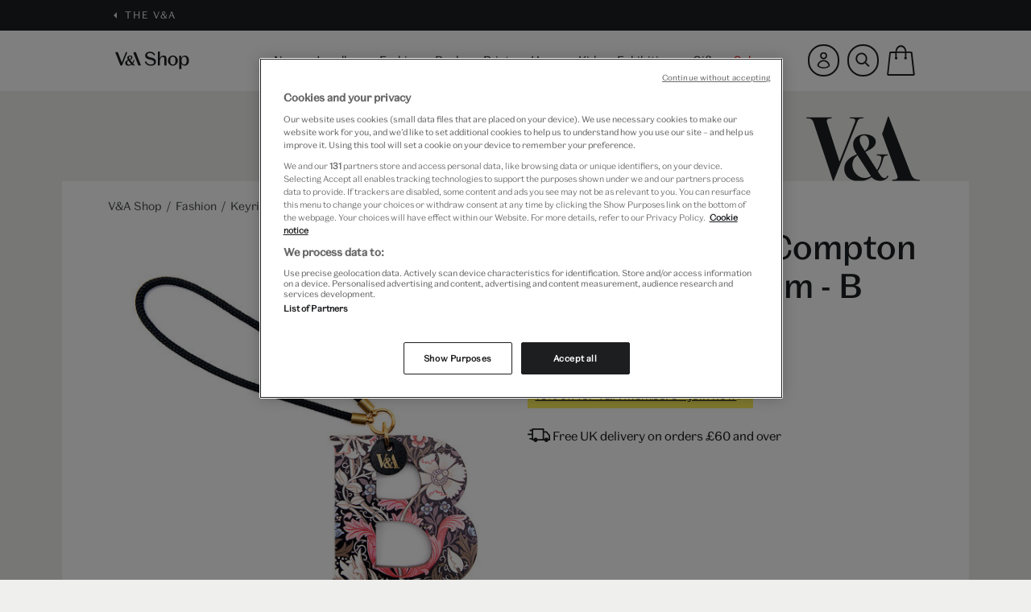

--- FILE ---
content_type: text/html;charset=UTF-8
request_url: https://www.vam.ac.uk/shop/fashion/keyrings/william-morris-compton-leather-bag-charm---b-161293.html
body_size: 19868
content:
<!DOCTYPE html>
<html lang="en-gb" dir="ltr" prefix="og: http://ogp.me/ns#">










<head>

<!-- OneTrust Cookies Consent Notice start for vam.ac.uk -->

    
    <script type="text/javascript" src="https://cdn.cookielaw.org/consent/063ed2c5-fa48-4395-bdb3-999b05bd01fd/OtAutoBlock.js" ></script>
    <script src="https://cdn.cookielaw.org/scripttemplates/otSDKStub.js"  type="text/javascript" charset="UTF-8" data-domain-script="063ed2c5-fa48-4395-bdb3-999b05bd01fd" ></script>
    <script type="text/javascript">
        function OptanonWrapper() { }
    </script>

<!-- OneTrust Cookies Consent Notice end for vam.ac.uk -->

<meta charset=UTF-8>

<meta http-equiv="x-ua-compatible" content="ie=edge">
<meta name="format-detection" content="telephone=no">
<meta name="viewport" content="width=device-width, initial-scale=1.0, maximum-scale=5.0" />


<title>William Morris Compton Leather Bag Charm - B | V&amp;A Shop</title>



<script>
  window.dataLayer = window.dataLayer || [];
</script>


    <script>
    dataLayer.push({"event":"ecommerceMetadata","pageType":"product detail","pageTitle":"William Morris Compton Leather Bag Charm - B","loginStatus":"notloggedin","memberStatus":"notmember","basketValue":0,"basketMix":""});
</script>



<!-- Google Tag Manager -->
<script>(function(w,d,s,l,i){w[l]=w[l]||[];w[l].push({'gtm.start':
    new Date().getTime(),event:'gtm.js'});var f=d.getElementsByTagName(s)[0],
    j=d.createElement(s),dl=l!='dataLayer'?'&l='+l:'';j.setAttributeNode(d.createAttribute('data-ot-ignore'));j.async=true;j.src=
    'https://www.googletagmanager.com/gtm.js?id='+i+dl;f.parentNode.insertBefore(j,f);
    })(window,document,'script','dataLayer','GTM-KJDZXLB');
</script>




    <div id="hotjar" data-enabled="true" data-settings="{&quot;hjid&quot;:3701122,&quot;hjsv&quot;:6}"></div>





    

<script>
    // Initiate Web Behaviour Tracking (this section MUST come prior any other dmPt calls)
    // Do not change this
    (function(w, d, u, t, o, c) {
        w['dmtrackingobjectname'] = o;
        c = d.createElement(t);
        c.async = 1;
        c.src = u;
        t = d.getElementsByTagName(t)[0];
        t.parentNode.insertBefore(c, t);
        w[o] = w[o] || function() {
            (w[o].q = w[o].q || []).push(arguments);
        };
    })(window, document, '//static.trackedweb.net/js/_dmptv4.js', 'script', 'dmPt');
    window.dmPt('create', 'DM-167862-01', 'prodsfcc.vam.ac.uk');
    window.dmPt('track');
</script>


<meta name="description" content="This William Morris &quot;B&quot; Compton Leather Bag Charm is a stylish and unique accessory for any bag. Shop now at the V&amp;A Museum and add a touch of elegance to your look."/>
<meta name="keywords" content="Victoria and Albert Museum Shop"/>





<link rel="stylesheet" href="/on/demandware.static/Sites-vam-Site/-/default/v1768714498382/css/style.css" />

<link rel="icon" type="image/png" href="/on/demandware.static/Sites-vam-Site/-/default/dw508d57fa/images/favicons/favicon-196x196.png" sizes="196x196" />
<link rel="icon" type="image/png" href="/on/demandware.static/Sites-vam-Site/-/default/dw9992316b/images/favicons/favicon-96x96.png" sizes="96x96" />
<link rel="icon" type="image/png" href="/on/demandware.static/Sites-vam-Site/-/default/dw74dea669/images/favicons/favicon-32x32.png" sizes="32x32" />
<link rel="icon" type="image/png" href="/on/demandware.static/Sites-vam-Site/-/default/dw11b2af42/images/favicons/favicon-16x16.png" sizes="16x16" />
<link rel="icon" type="image/png" href="/on/demandware.static/Sites-vam-Site/-/default/dw064a237e/images/favicons/favicon-128.png" sizes="128x128" />






    <link rel="canonical" href="https://www.vam.ac.uk/shop/fashion/keyrings/william-morris-compton-leather-bag-charm---b-161293.html">

<script>
    // Picture element HTML5 shiv
    document.createElement( "picture" );
</script>
<script src="/on/demandware.static/Sites-vam-Site/-/default/v1768714498382/js/lib/picturefill.min.js" async></script>


    <script type='text/javascript' src='//static.queue-it.net/script/queueclient.min.js'></script>
<script
   data-queueit-c='vam'
   type='text/javascript'
   src='//static.queue-it.net/script/queueconfigloader.min.js'>
</script>




    <script src="https://www.paypal.com/sdk/js?client-id=AR7aBtScxy0CMeye9cya0l4rskfrrpmKCM0QrigsIpNDl0dFCSubvDbr2V188EMCQKS6m9rbfY_JVFcA&components=messages" data-namespace="PayPalSDK"></script>





<script type="text/javascript">//<!--
/* <![CDATA[ (head-active_data.js) */
var dw = (window.dw || {});
dw.ac = {
    _analytics: null,
    _events: [],
    _category: "",
    _searchData: "",
    _anact: "",
    _anact_nohit_tag: "",
    _analytics_enabled: "true",
    _timeZone: "Europe/London",
    _capture: function(configs) {
        if (Object.prototype.toString.call(configs) === "[object Array]") {
            configs.forEach(captureObject);
            return;
        }
        dw.ac._events.push(configs);
    },
	capture: function() { 
		dw.ac._capture(arguments);
		// send to CQ as well:
		if (window.CQuotient) {
			window.CQuotient.trackEventsFromAC(arguments);
		}
	},
    EV_PRD_SEARCHHIT: "searchhit",
    EV_PRD_DETAIL: "detail",
    EV_PRD_RECOMMENDATION: "recommendation",
    EV_PRD_SETPRODUCT: "setproduct",
    applyContext: function(context) {
        if (typeof context === "object" && context.hasOwnProperty("category")) {
        	dw.ac._category = context.category;
        }
        if (typeof context === "object" && context.hasOwnProperty("searchData")) {
        	dw.ac._searchData = context.searchData;
        }
    },
    setDWAnalytics: function(analytics) {
        dw.ac._analytics = analytics;
    },
    eventsIsEmpty: function() {
        return 0 == dw.ac._events.length;
    }
};
/* ]]> */
// -->
</script>
<script type="text/javascript">//<!--
/* <![CDATA[ (head-cquotient.js) */
var CQuotient = window.CQuotient = {};
CQuotient.clientId = 'bdfc-vam';
CQuotient.realm = 'BDFC';
CQuotient.siteId = 'vam';
CQuotient.instanceType = 'prd';
CQuotient.locale = 'default';
CQuotient.fbPixelId = '__UNKNOWN__';
CQuotient.activities = [];
CQuotient.cqcid='';
CQuotient.cquid='';
CQuotient.cqeid='';
CQuotient.cqlid='';
CQuotient.apiHost='api.cquotient.com';
/* Turn this on to test against Staging Einstein */
/* CQuotient.useTest= true; */
CQuotient.useTest = ('true' === 'false');
CQuotient.initFromCookies = function () {
	var ca = document.cookie.split(';');
	for(var i=0;i < ca.length;i++) {
	  var c = ca[i];
	  while (c.charAt(0)==' ') c = c.substring(1,c.length);
	  if (c.indexOf('cqcid=') == 0) {
		CQuotient.cqcid=c.substring('cqcid='.length,c.length);
	  } else if (c.indexOf('cquid=') == 0) {
		  var value = c.substring('cquid='.length,c.length);
		  if (value) {
		  	var split_value = value.split("|", 3);
		  	if (split_value.length > 0) {
			  CQuotient.cquid=split_value[0];
		  	}
		  	if (split_value.length > 1) {
			  CQuotient.cqeid=split_value[1];
		  	}
		  	if (split_value.length > 2) {
			  CQuotient.cqlid=split_value[2];
		  	}
		  }
	  }
	}
}
CQuotient.getCQCookieId = function () {
	if(window.CQuotient.cqcid == '')
		window.CQuotient.initFromCookies();
	return window.CQuotient.cqcid;
};
CQuotient.getCQUserId = function () {
	if(window.CQuotient.cquid == '')
		window.CQuotient.initFromCookies();
	return window.CQuotient.cquid;
};
CQuotient.getCQHashedEmail = function () {
	if(window.CQuotient.cqeid == '')
		window.CQuotient.initFromCookies();
	return window.CQuotient.cqeid;
};
CQuotient.getCQHashedLogin = function () {
	if(window.CQuotient.cqlid == '')
		window.CQuotient.initFromCookies();
	return window.CQuotient.cqlid;
};
CQuotient.trackEventsFromAC = function (/* Object or Array */ events) {
try {
	if (Object.prototype.toString.call(events) === "[object Array]") {
		events.forEach(_trackASingleCQEvent);
	} else {
		CQuotient._trackASingleCQEvent(events);
	}
} catch(err) {}
};
CQuotient._trackASingleCQEvent = function ( /* Object */ event) {
	if (event && event.id) {
		if (event.type === dw.ac.EV_PRD_DETAIL) {
			CQuotient.trackViewProduct( {id:'', alt_id: event.id, type: 'raw_sku'} );
		} // not handling the other dw.ac.* events currently
	}
};
CQuotient.trackViewProduct = function(/* Object */ cqParamData){
	var cq_params = {};
	cq_params.cookieId = CQuotient.getCQCookieId();
	cq_params.userId = CQuotient.getCQUserId();
	cq_params.emailId = CQuotient.getCQHashedEmail();
	cq_params.loginId = CQuotient.getCQHashedLogin();
	cq_params.product = cqParamData.product;
	cq_params.realm = cqParamData.realm;
	cq_params.siteId = cqParamData.siteId;
	cq_params.instanceType = cqParamData.instanceType;
	cq_params.locale = CQuotient.locale;
	
	if(CQuotient.sendActivity) {
		CQuotient.sendActivity(CQuotient.clientId, 'viewProduct', cq_params);
	} else {
		CQuotient.activities.push({activityType: 'viewProduct', parameters: cq_params});
	}
};
/* ]]> */
// -->
</script>


   <script type="application/ld+json">
        {"@context":"http://schema.org/","@type":"Product","name":"William Morris Compton leather bag charm - B","description":"This decorative recycled leather bag charm, available in all alphabet letters and a heart symbol, features William Morris’ iconic Compton wallpaper pattern, ori","mpn":"161293","sku":"161293","brand":{"@type":"Thing","name":"V&A Shop"},"offers":{"url":"/shop/fashion/keyrings/william-morris-compton-leather-bag-charm---b-161293.html","@type":"Offer","priceCurrency":"GBP","price":"9.50","availability":"http://schema.org/OutOfStock"}}
    </script>


</head>


<body class="theme-teal-green" data-consent-tracking-url="/on/demandware.store/Sites-vam-Site/default/ConsentTracking-SetSession">

<!-- Google Tag Manager (noscript) -->
<noscript><iframe src="https://www.googletagmanager.com/ns.html?id=GTM-KJDZXLB"
height="0" width="0" style="display:none;visibility:hidden"></iframe></noscript>
<!-- End Google Tag Manager (noscript) -->

<a href="#main-content" class="b-site-nav__access-nav-link">Skip to main content</a>
<a href="#footer" class="b-site-nav__access-nav-link">Skip to footer</a>
<div class="page" id="vam_nav">


<aside role="presentation">
    
        
    
    <div class="b-content-asset b-content-asset--global-bar"><!-- dwMarker="content" dwContentID="78c82b06c0c5bfa3824c0cebcb" -->
        <style> 
  /* Temporary fix to set custom focal point for banner of category 455 */ 
  @media (min-width: 992px) { 
    .page[data-querystring="cgid=455"] .b-banners img { 
        object-position: 0 10%; 
    } 
  } 
</style> 
<style> 
  /* Temporary fix to set custom focal point for banner of category 418 */ 
  @media (min-width: 992px) { 
    .page[data-querystring="cgid=418"] .b-banners img { 
        object-position: 0 0%; 
    } 
  } 
</style> 
<style> 
  /* Temporary fix to set custom focal point for banner of category 405 */ 
  @media (min-width: 992px) { 
    .page[data-querystring="cgid=405"] .b-banners img { 
        object-position: 0 0%; 
    } 
  } 
<style>
  /* Temporary fix to set custom focal point for banner of category 407 */
  @media (min-width: 992px) {
    .page[data-querystring="cgid=407"] .b-banners img {
        object-position: 0 0%;
    }
  }
</style>
<style>
	/* Temporary fix to set custom focal point for banner of category 337 */
	 @media (min-width: 992px) {
	     .page[data-querystring="cgid=377"] .b-banners img {
	         object-position: 0 0%;
	    }
	}
</style>
<style>	
/* Temporary fix to adjust text for title of ticket category 377 */
	/* @media (max-width: 450px) {
	     .page[data-querystring="cgid=377"] .b-banners .info-wrapper .b-event-title {
	         width: 100%;
	    }
	} */
</style>
<style>
	/* Temporary fix to set custom focal point for banner of category 401 */
	 @media (min-width: 992px) {
	     .page[data-querystring="cgid=401"] .b-banners img {
	         object-position: 0 0%;
	    }
	}
</style>
<style> 
  /* Temporary fix to set custom focal point for banner of category 461 */ 
  @media (min-width: 992px) { 
    .page[data-querystring="cgid=461"] .b-banners img { 
        object-position: 0 0%; 
    } 
  } 
</style> 
<div class="b-global-bar">
	<div class="b-container b-container--max">
		<span class="b-back">
			<svg role="img" class="u-back__icon" aria-label="Back icon" aria-hidden="true">
				<use xlink:href="https://www.vam.ac.uk/on/demandware.static/-/Library-Sites-VAMSharedLibrary/default/dw1e5fdfee/images/fractal/vamicons.svg#fulltriangle-left"></use>
			</svg>
			<span class="u-back__text"> <a href="https://www.vam.ac.uk/">The V&A</a>

			</span>
		</span>
	</div>
</div>
    </div><!-- End content-asset -->



    
</aside>
<header class="b-header" role="banner">
    

    <div class="b-header__main b-container b-container--max">
        <div class="b-header__logo">
            <a class="u-header__logo" href="https://www.vam.ac.uk/shop" role="button" title="Victoria and Albert Museum Shop Home">
                <svg class="u-header__logo-icon" role="img" aria-label="VA logo icon">
                    <use xlink:href="/on/demandware.static/-/Library-Sites-VAMSharedLibrary/default/v1768714498382/images/fractal/vamicons.svg#wordmark-shop"></use>
                </svg>
            </a>
        </div>

        <div class="b-navigation">
            <div class="u-back" role="button">
    <svg class="u-back__icon" role="img" aria-label="Back icon">
        <use xlink:href="/on/demandware.static/-/Library-Sites-VAMSharedLibrary/default/v1768714498382/images/fractal/vamicons.svg#arrow-left"></use>
    </svg>
    Back
</div>
<ul class="b-navigation__list root" role="menubar">
    
        
            
            

            <li class="u-navigation__item  js-top-level-category " id="new-arrivals" >
                <a href="/shop/new-arrivals" class="u-navigation__category js-navigation-main" role="menuitem" aria-label="New" tabindex="0">
                    <svg class="u-navigation__icon" role="img" aria-label="Right arrow icon" aria-hidden="true">
                        <use xlink:href="/on/demandware.static/-/Library-Sites-VAMSharedLibrary/default/v1768714498382/images/fractal/vamicons.svg#arrow-right"></use>
                    </svg>
                    New
                </a>

                
                
                    
                    <div class="b-navigation__panel" aria-hidden="true">
    <div class="b-container b-container--max">
        
            <div class="b-navigation__panel--left"><span class="u-navigation-title">Shop by Category</span><ul aria-hidden="true" class="b-navigation__list" role="menu">

	<li class="u-navigation__item" role="menuitem"><a class="u-navigation__category" href="https://www.vam.ac.uk/shop/new-arrivals/new-books" role="button" tabindex="-1"><svg class="u-navigation__icon" role="img"> <use xlink:href="https://www.vam.ac.uk/on/demandware.static/-/Sites-VAM_Storefront/default/dwb8259db8/images/fractal/vamicons.svg#arrow-right"></use> </svg> Books</a></li>
	<li class="u-navigation__item" role="menuitem"><a class="u-navigation__category" href="https://www.vam.ac.uk/shop/new-arrivals/new-exhibition-ranges" role="button" tabindex="-1"><svg class="u-navigation__icon" role="img"> <use xlink:href="https://www.vam.ac.uk/on/demandware.static/-/Sites-VAM_Storefront/default/dwb8259db8/images/fractal/vamicons.svg#arrow-right"></use> </svg> Exhibitions</a></li>

	<li class="u-navigation__item" role="menuitem"><a class="u-navigation__category" href="https://www.vam.ac.uk/shop/new-arrivals/new-fashion" role="button" tabindex="-1"><svg class="u-navigation__icon" role="img"> <use xlink:href="https://www.vam.ac.uk/on/demandware.static/-/Sites-VAM_Storefront/default/dwb8259db8/images/fractal/vamicons.svg#arrow-right"></use> </svg> Fashion </a></li>
<li class="u-navigation__item" role="menuitem"><a class="u-navigation__category" href="https://www.vam.ac.uk/shop/new-arrivals/new-gifts" role="button" tabindex="-1"><svg class="u-navigation__icon" role="img"> <use xlink:href="https://www.vam.ac.uk/on/demandware.static/-/Sites-VAM_Storefront/default/dwb8259db8/images/fractal/vamicons.svg#arrow-right"></use> </svg> Gifts </a></li>
	<li class="u-navigation__item" role="menuitem"><a class="u-navigation__category" href="https://www.vam.ac.uk/shop/new-arrivals/new-homeware" role="button" tabindex="-1"><svg class="u-navigation__icon" role="img"> <use xlink:href="https://www.vam.ac.uk/on/demandware.static/-/Sites-VAM_Storefront/default/dwb8259db8/images/fractal/vamicons.svg#arrow-right"></use> </svg> Homeware</a></li>

<li class="u-navigation__item" role="menuitem"><a class="u-navigation__category" href="https://www.vam.ac.uk/shop/new-arrivals/new-jewellery" role="button" tabindex="-1"><svg class="u-navigation__icon" role="img"> <use xlink:href="https://www.vam.ac.uk/on/demandware.static/-/Sites-VAM_Storefront/default/dwb8259db8/images/fractal/vamicons.svg#arrow-right"></use> </svg> Jewellery </a></li>
<li class="u-navigation__item" role="menuitem"><a class="u-navigation__category" href="https://www.vam.ac.uk/shop/new-arrivals/new-kids" role="button" tabindex="-1"><svg class="u-navigation__icon" role="img"> <use xlink:href="https://www.vam.ac.uk/on/demandware.static/-/Sites-VAM_Storefront/default/dwb8259db8/images/fractal/vamicons.svg#arrow-right"></use> </svg> Kids</a></li>

	<li class="u-navigation__item" role="menuitem"><a class="u-navigation__category" href="https://www.vam.ac.uk/shop/new-arrivals/new-prints" role="button" tabindex="-1"><svg class="u-navigation__icon" role="img"> <use xlink:href="https://www.vam.ac.uk/on/demandware.static/-/Sites-VAM_Storefront/default/dwb8259db8/images/fractal/vamicons.svg#arrow-right"></use> </svg> Prints</a></li>

</ul>

</br>

<p class="u-navigation__item" role="menuitem"><span style='font-variation-settings: "wght" 600'><a class="u-navigation__category" href="https://www.vam.ac.uk/shop/new-arrivals"  role="button"><svg class="u-navigation__icon" role="img"> <use xlink:href="https://www.vam.ac.uk/on/demandware.static/-/Sites-VAM_Storefront/default/dwb8259db8/images/fractal/vamicons.svg#arrow-right"></use> </svg> Shop all</a></span> </p> 

</div>

<div class="b-navigation__panel--right">

<span class="u-navigation-title">Shop by Trend</span>

<ul class="b-navigation__list" role="menu">

         <li class="u-navigation__item" role="menuitem"><a class="u-navigation__category" href="https://www.vam.ac.uk/shop/inspiration/art-deco" role="button"><svg class="u-navigation__icon" role="img"><use xlink:href="https://www.vam.ac.uk/on/demandware.static/-/Sites-VAM_Storefront/default/dwb8259db8/images/fractal/vamicons.svg#arrow-right"></use></svg>Art Deco</a></li>
         <li class="u-navigation__item" role="menuitem"><a class="u-navigation__category" href="https://www.vam.ac.uk/shop/inspiration/arts-craft-movement" role="button"><svg class="u-navigation__icon" role="img"><use xlink:href="https://www.vam.ac.uk/on/demandware.static/-/Sites-VAM_Storefront/default/dwb8259db8/images/fractal/vamicons.svg#arrow-right"></use></svg>Arts & Crafts</a></li>
	<li class="u-navigation__item" role="menuitem"><a class="u-navigation__category" href="https://www.vam.ac.uk/shop/inspiration/the-cosy-shop" role="button"><svg class="u-navigation__icon" role="img"><use xlink:href="https://www.vam.ac.uk/on/demandware.static/-/Sites-VAM_Storefront/default/dwb8259db8/images/fractal/vamicons.svg#arrow-right"></use></svg>The cosy shop</a></li>
        <li class="u-navigation__item" role="menuitem"><a class="u-navigation__category" href="https://www.vam.ac.uk/shop/inspiration/inspired-by-nature" role="button"><svg class="u-navigation__icon" role="img"><use xlink:href="https://www.vam.ac.uk/on/demandware.static/-/Sites-VAM_Storefront/default/dwb8259db8/images/fractal/vamicons.svg#arrow-right"></use></svg>Inspired by nature</a></li>
<!--        <li class="u-navigation__item" role="menuitem"><a class="u-navigation__category" href="https://www.vam.ac.uk/shop/search?cgid=SURREALISM" role="button"><svg class="u-navigation__icon" role="img"><use xlink:href="https://www.vam.ac.uk/on/demandware.static/-/Sites-VAM_Storefront/default/dwb8259db8/images/fractal/vamicons.svg#arrow-right"></use></svg>SURREALISM</a></li> -->
        <li class="u-navigation__item" role="menuitem"><a class="u-navigation__category" href="https://www.vam.ac.uk/shop/inspiration/london-souvenirs" role="button"><svg class="u-navigation__icon" role="img"><use xlink:href="https://www.vam.ac.uk/on/demandware.static/-/Sites-VAM_Storefront/default/dwb8259db8/images/fractal/vamicons.svg#arrow-right"></use></svg>London stories</a></li>
        <li class="u-navigation__item" role="menuitem"><a class="u-navigation__category" href="https://www.vam.ac.uk/shop/inspiration/sustainable-gifts" role="button"><svg class="u-navigation__icon" role="img"><use xlink:href="https://www.vam.ac.uk/on/demandware.static/-/Sites-VAM_Storefront/default/dwb8259db8/images/fractal/vamicons.svg#arrow-right"></use></svg>Sustainable favourites</a></li> 
        <li class="u-navigation__item" role="menuitem"><a class="u-navigation__category" href="https://www.vam.ac.uk/shop/inspiration/v-and-a-exclusives" role="button"><svg class="u-navigation__icon" role="img"><use xlink:href="https://www.vam.ac.uk/on/demandware.static/-/Sites-VAM_Storefront/default/dwb8259db8/images/fractal/vamicons.svg#arrow-right"></use></svg>V&A exclusives</a></li>

</ul>

</div>
        

        
            <div class="b-navigation__spot">
<div class="u-navigation__image" style="border:transparent; border-width:20px; border-style:solid;"><a href="https://www.vam.ac.uk/shop/new-arrivals"><img alt="" height="255" src="https://www.vam.ac.uk/on/demandware.static/-/Sites-VAM_Storefront/default/dw3d553fa8/images/AW25/Trinket-jewellery-new.jpg" title="V&A Jewellery" width="225" /></a></div>

<div class="u-navigation__title">Jewellery</div>
<a class="u-navigation__link" href="https://www.vam.ac.uk/shop/new-arrivals">Shop now<span class="u-link--arrow"></span></a></div>
        
    </div>
</div>

                
            </li>
        
            
            

            <li class="u-navigation__item  js-top-level-category " id="jewellery" >
                <a href="/shop/jewellery" class="u-navigation__category js-navigation-main" role="menuitem" aria-label="Jewellery" tabindex="0">
                    <svg class="u-navigation__icon" role="img" aria-label="Right arrow icon" aria-hidden="true">
                        <use xlink:href="/on/demandware.static/-/Library-Sites-VAMSharedLibrary/default/v1768714498382/images/fractal/vamicons.svg#arrow-right"></use>
                    </svg>
                    Jewellery
                </a>

                
                
                    
                    <div class="b-navigation__panel" aria-hidden="true">
    <div class="b-container b-container--max">
        
            <div class="b-navigation__panel--left"><span class="u-navigation-title">Shop by Category</span>

<ul aria-hidden="true" class="b-navigation__list" role="menu">
	<li class="u-navigation__item" role="menuitem"><a class="u-navigation__category" href="https://www.vam.ac.uk/shop/jewellery/bracelets" role="button" tabindex="-1"><svg class="u-navigation__icon" role="img"> <use xlink:href="https://www.vam.ac.uk/on/demandware.static/-/Sites-VAM_Storefront/default/dwb8259db8/images/fractal/vamicons.svg#arrow-right"></use> </svg> Bracelets</a></li>
	<li class="u-navigation__item" role="menuitem"><a class="u-navigation__category" href="https://www.vam.ac.uk/shop/jewellery/brooches" role="button" tabindex="-1"><svg class="u-navigation__icon" role="img"> <use xlink:href="https://www.vam.ac.uk/on/demandware.static/-/Sites-VAM_Storefront/default/dwb8259db8/images/fractal/vamicons.svg#arrow-right"></use> </svg> Brooches </a></li>
	<li class="u-navigation__item" role="menuitem"><a class="u-navigation__category" href="https://www.vam.ac.uk/shop/jewellery/earrings" role="button" tabindex="-1"><svg class="u-navigation__icon" role="img"> <use xlink:href="https://www.vam.ac.uk/on/demandware.static/-/Sites-VAM_Storefront/default/dwb8259db8/images/fractal/vamicons.svg#arrow-right"></use> </svg> Earrings</a></li>
	<li class="u-navigation__item" role="menuitem"><a class="u-navigation__category" href="https://www.vam.ac.uk/shop/jewellery/necklaces" role="button" tabindex="-1"><svg class="u-navigation__icon" role="img"> <use xlink:href="https://www.vam.ac.uk/on/demandware.static/-/Sites-VAM_Storefront/default/dwb8259db8/images/fractal/vamicons.svg#arrow-right"></use> </svg> Necklaces </a></li>
	<li class="u-navigation__item" role="menuitem"><a class="u-navigation__category" href="https://www.vam.ac.uk/shop/jewellery/rings" role="button" tabindex="-1"><svg class="u-navigation__icon" role="img"> <use xlink:href="https://www.vam.ac.uk/on/demandware.static/-/Sites-VAM_Storefront/default/dwb8259db8/images/fractal/vamicons.svg#arrow-right"></use> </svg> Rings</a></li>
</ul><br />
</div>

<div class="b-navigation__panel--right"><span class="u-navigation-title">Shop by Designer</span>

<ul aria-hidden="true" class="b-navigation__list" role="menu">
	<li class="u-navigation__item" role="menuitem"><a class="u-navigation__category" href="https://www.vam.ac.uk/shop/jewellery?cgid=jewellery&amp;prefn1=vamSearchable&amp;prefv1=true&amp;prefn2=vamShopAuthor&amp;prefv2=Annie+Sherburne" role="button" tabindex="-1"><svg class="u-navigation__icon" role="img"> <use xlink:href="https://www.vam.ac.uk/on/demandware.static/-/Sites-VAM_Storefront/default/dwb8259db8/images/fractal/vamicons.svg#arrow-right"></use> </svg> Annie Sherburne</a></li>
	<li class="u-navigation__item" role="menuitem"><a class="u-navigation__category" href="https://www.vam.ac.uk/shop/jewellery?cgid=jewellery&amp;prefn1=vamSearchable&amp;prefv1=true&amp;prefn2=vamShopAuthor&amp;prefv2=Black+%26+Sigi" role="button" tabindex="-1"><svg class="u-navigation__icon" role="img"> <use xlink:href="https://www.vam.ac.uk/on/demandware.static/-/Sites-VAM_Storefront/default/dwb8259db8/images/fractal/vamicons.svg#arrow-right"></use> </svg> Black &amp; Sigi</a></li>
<li class="u-navigation__item" role="menuitem"><a class="u-navigation__category" href="https://www.vam.ac.uk/shop/jewellery?cgid=jewellery&amp;prefn1=vamSearchable&amp;prefv1=true&amp;prefn2=vamShopAuthor&amp;prefv2=Emma+Calvert" role="button" tabindex="-1"><svg class="u-navigation__icon" role="img"> <use xlink:href="https://www.vam.ac.uk/on/demandware.static/-/Sites-VAM_Storefront/default/dwb8259db8/images/fractal/vamicons.svg#arrow-right"></use> </svg> Emma Calvert</a></li>
	<li class="u-navigation__item" role="menuitem"><a class="u-navigation__category" href="https://www.vam.ac.uk/shop/jewellery?cgid=jewellery&amp;prefn1=vamSearchable&amp;prefv1=true&amp;prefn2=vamShopAuthor&amp;prefv2=Fable+England" role="button" tabindex="-1"><svg class="u-navigation__icon" role="img"> <use xlink:href="https://www.vam.ac.uk/on/demandware.static/-/Sites-VAM_Storefront/default/dwb8259db8/images/fractal/vamicons.svg#arrow-right"></use> </svg> Fable England</a></li>
	<li class="u-navigation__item" role="menuitem"><a class="u-navigation__category" href="https://www.vam.ac.uk/shop/jewellery?cgid=jewellery&amp;prefn1=vamSearchable&amp;prefv1=true&amp;prefn2=vamShopAuthor&amp;prefv2=Joli" role="button" tabindex="-1"><svg class="u-navigation__icon" role="img"> <use xlink:href="https://www.vam.ac.uk/on/demandware.static/-/Sites-VAM_Storefront/default/dwb8259db8/images/fractal/vamicons.svg#arrow-right"></use> </svg> Joli</a></li>
	<li class="u-navigation__item" role="menuitem"><a class="u-navigation__category" href="https://www.vam.ac.uk/shop/jewellery?cgid=jewellery&amp;prefn1=vamSearchable&amp;prefv1=true&amp;prefn2=vamShopAuthor&amp;prefv2=Michael+Michaud" role="button" tabindex="-1"><svg class="u-navigation__icon" role="img"> <use xlink:href="https://www.vam.ac.uk/on/demandware.static/-/Sites-VAM_Storefront/default/dwb8259db8/images/fractal/vamicons.svg#arrow-right"></use> </svg> Michael Michaud</a></li>
	<li class="u-navigation__item" role="menuitem"><a class="u-navigation__category" href="https://www.vam.ac.uk/shop/jewellery?cgid=jewellery&amp;prefn1=vamSearchable&amp;prefv1=true&amp;prefn2=vamShopAuthor&amp;prefv2=Mirabelle" role="button" tabindex="-1"><svg class="u-navigation__icon" role="img"> <use xlink:href="https://www.vam.ac.uk/on/demandware.static/-/Sites-VAM_Storefront/default/dwb8259db8/images/fractal/vamicons.svg#arrow-right"></use> </svg> Mirabelle</a></li>
	<li class="u-navigation__item" role="menuitem"><a class="u-navigation__category" href="https://www.vam.ac.uk/shop/jewellery?cgid=jewellery&amp;prefn1=vamSearchable&amp;prefv1=true&amp;prefn2=vamShopAuthor&amp;prefv2=Mounir" role="button" tabindex="-1"><svg class="u-navigation__icon" role="img"> <use xlink:href="https://www.vam.ac.uk/on/demandware.static/-/Sites-VAM_Storefront/default/dwb8259db8/images/fractal/vamicons.svg#arrow-right"></use> </svg> Mounir</a></li>
	<li class="u-navigation__item" role="menuitem"><a class="u-navigation__category" href="https://www.vam.ac.uk/shop/jewellery?cgid=jewellery&amp;prefn1=vamSearchable&amp;prefv1=true&amp;prefn2=vamShopAuthor&amp;prefv2=Ottoman+Hands" role="button" tabindex="-1"><svg class="u-navigation__icon" role="img"> <use xlink:href="https://www.vam.ac.uk/on/demandware.static/-/Sites-VAM_Storefront/default/dwb8259db8/images/fractal/vamicons.svg#arrow-right"></use> </svg> Ottoman Hands</a></li>
	<li class="u-navigation__item" role="menuitem"><a class="u-navigation__category" href="https://www.vam.ac.uk/shop/jewellery?cgid=jewellery&amp;prefn1=vamSearchable&amp;prefv1=true&amp;prefn2=vamShopAuthor&amp;prefv2=Sibilia" role="button" tabindex="-1"><svg class="u-navigation__icon" role="img"> <use xlink:href="https://www.vam.ac.uk/on/demandware.static/-/Sites-VAM_Storefront/default/dwb8259db8/images/fractal/vamicons.svg#arrow-right"></use> </svg> Sibilia</a></li>
	<li class="u-navigation__item" role="menuitem"><a class="u-navigation__category" href="https://www.vam.ac.uk/shop/jewellery?cgid=jewellery&amp;prefn1=vamSearchable&amp;prefv1=true&amp;prefn2=vamShopAuthor&amp;prefv2=VICKISARGE" role="button" tabindex="-1"><svg class="u-navigation__icon" role="img"> <use xlink:href="https://www.vam.ac.uk/on/demandware.static/-/Sites-VAM_Storefront/default/dwb8259db8/images/fractal/vamicons.svg#arrow-right"></use> </svg> VICKISARGE</a></li>
</ul>
</div>
        

        
            <div class="b-navigation__panel--right"><span class="u-navigation-title">Shop by Style</span> 

<ul aria-hidden="true" class="b-navigation__list" role="menu">  

<li class="u-navigation__item" role="menuitem"><a class="u-navigation__category" href="https://www.vam.ac.uk/shop/jewellery?cgid=jewellery&prefn1=vamSearchable&prefv1=true&prefn2=vamTrend&prefv2=Beaded+jewellery" role="button" tabindex="-1"><svg class="u-navigation__icon" role="img"> <use xlink:href="https://www.vam.ac.uk/on/demandware.static/-/Sites-VAM_Storefront/default/dwb8259db8/images/fractal/vamicons.svg#arrow-right"></use> </svg> Beaded jewellery</a></li>
	
<li class="u-navigation__item" role="menuitem"><a class="u-navigation__category" href="https://www.vam.ac.uk/shop/jewellery?cgid=jewellery&prefn1=vamSearchable&prefv1=true&prefn2=vamTrend&prefv2=Extraordinary+materials" role="button" tabindex="-1"><svg class="u-navigation__icon" role="img"> <use xlink:href="https://www.vam.ac.uk/on/demandware.static/-/Sites-VAM_Storefront/default/dwb8259db8/images/fractal/vamicons.svg#arrow-right"></use> </svg> Extraordinary materials </a></li>

<li class="u-navigation__item" role="menuitem"><a class="u-navigation__category" href="https://www.vam.ac.uk/shop/jewellery?cgid=jewellery&prefn1=vamSearchable&prefv1=true&prefn2=vamTrend&prefv2=Inspired+by+nature" role="button" tabindex="-1"><svg class="u-navigation__icon" role="img"> <use xlink:href="https://www.vam.ac.uk/on/demandware.static/-/Sites-VAM_Storefront/default/dwb8259db8/images/fractal/vamicons.svg#arrow-right"></use> </svg> Inspired by nature</a></li>
 
<li class="u-navigation__item" role="menuitem"><a class="u-navigation__category" href="https://www.vam.ac.uk/shop/jewellery?cgid=jewellery&prefn1=vamSearchable&prefv1=true&prefn2=vamTrend&prefv2=Pearls+and+faux+pearls" role="button" tabindex="-1"><svg class="u-navigation__icon" role="img"> <use xlink:href="https://www.vam.ac.uk/on/demandware.static/-/Sites-VAM_Storefront/default/dwb8259db8/images/fractal/vamicons.svg#arrow-right"></use> </svg> Pearls and faux pearls</a></li>

<li class="u-navigation__item" role="menuitem"><a class="u-navigation__category" href="https://www.vam.ac.uk/shop/jewellery?cgid=jewellery&prefn1=vamSearchable&prefv1=true&prefn2=vamTrend&prefv2=Rainbow+gemstones" role="button" tabindex="-1"><svg class="u-navigation__icon" role="img"> <use xlink:href="https://www.vam.ac.uk/on/demandware.static/-/Sites-VAM_Storefront/default/dwb8259db8/images/fractal/vamicons.svg#arrow-right"></use> </svg> Rainbow gemstones </a></li>

<li class="u-navigation__item" role="menuitem"><a class="u-navigation__category" href="https://www.vam.ac.uk/shop/jewellery?cgid=jewellery&prefn1=vamSearchable&prefv1=true&prefn2=vamTrend&prefv2=Statement+jewellery" role="button" tabindex="-1"><svg class="u-navigation__icon" role="img"> <use xlink:href="https://www.vam.ac.uk/on/demandware.static/-/Sites-VAM_Storefront/default/dwb8259db8/images/fractal/vamicons.svg#arrow-right"></use> </svg> Statement jewellery </a></li>
        
</ul>

</br>

<p class="u-navigation__item" role="menuitem"><span style='font-variation-settings: "wght" 600'><a class="u-navigation__category" href="https://www.vam.ac.uk/shop/jewellery?prefn1=vamSearchable&prefv1=true&cgid=jewellery" role="button" tabindex="-1"><svg class="u-navigation__icon" role="img"> <use xlink:href="https://www.vam.ac.uk/on/demandware.static/-/Sites-VAM_Storefront/default/dwb8259db8/images/fractal/vamicons.svg#arrow-right"></use> </svg> Shop all</a></span></p>

</br>
</div>
        
    </div>
</div>

                
            </li>
        
            
            

            <li class="u-navigation__item  js-top-level-category " id="fashion" >
                <a href="/shop/fashion" class="u-navigation__category js-navigation-main" role="menuitem" aria-label="Fashion" tabindex="0">
                    <svg class="u-navigation__icon" role="img" aria-label="Right arrow icon" aria-hidden="true">
                        <use xlink:href="/on/demandware.static/-/Library-Sites-VAMSharedLibrary/default/v1768714498382/images/fractal/vamicons.svg#arrow-right"></use>
                    </svg>
                    Fashion
                </a>

                
                
                    
                    <div class="b-navigation__panel" aria-hidden="true">
    <div class="b-container b-container--max">
        
            <div class="b-navigation__panel--left"><span class="u-navigation-title">Shop by Category</span>
<ul aria-hidden="true" class="b-navigation__list" role="menu">
	<li class="u-navigation__item" role="menuitem"><a class="u-navigation__category" href="https://www.vam.ac.uk/shop/fashion/bags-totes" role="button" tabindex="-1"><svg class="u-navigation__icon" role="img"> <use xlink:href="https://www.vam.ac.uk/on/demandware.static/-/Sites-VAM_Storefront/default/dwb8259db8/images/fractal/vamicons.svg#arrow-right"></use> </svg> Bags &amp; totes </a></li>
	<li class="u-navigation__item" role="menuitem"><a class="u-navigation__category" href="https://www.vam.ac.uk/shop/fashion/cardholders-purses" role="button" tabindex="-1"><svg class="u-navigation__icon" role="img"> <use xlink:href="https://www.vam.ac.uk/on/demandware.static/-/Sites-VAM_Storefront/default/dwb8259db8/images/fractal/vamicons.svg#arrow-right"></use> </svg> Cardholders &amp; purses </a></li>
	<li class="u-navigation__item" role="menuitem"><a class="u-navigation__category" href="https://www.vam.ac.uk/shop/fashion/clothing" role="button" tabindex="-1"><svg class="u-navigation__icon" role="img"> <use xlink:href="https://www.vam.ac.uk/on/demandware.static/-/Sites-VAM_Storefront/default/dwb8259db8/images/fractal/vamicons.svg#arrow-right"></use> </svg> Clothing </a></li>
	<li class="u-navigation__item" role="menuitem"><a class="u-navigation__category" href="https://www.vam.ac.uk/shop/fashion/hair-accessories" role="button" tabindex="-1"><svg class="u-navigation__icon" role="img"> <use xlink:href="https://www.vam.ac.uk/on/demandware.static/-/Sites-VAM_Storefront/default/dwb8259db8/images/fractal/vamicons.svg#arrow-right"></use> </svg> Hair accessories </a></li>
	<li class="u-navigation__item" role="menuitem"><a class="u-navigation__category" href="https://www.vam.ac.uk/shop/fashion/keyrings" role="button" tabindex="-1"><svg class="u-navigation__icon" role="img"> <use xlink:href="https://www.vam.ac.uk/on/demandware.static/-/Sites-VAM_Storefront/default/dwb8259db8/images/fractal/vamicons.svg#arrow-right"></use> </svg> Keyrings </a></li>
	<li class="u-navigation__item" role="menuitem"><a class="u-navigation__category" href="https://www.vam.ac.uk/shop/fashion/pins-and-badges" role="button" tabindex="-1"><svg class="u-navigation__icon" role="img"> <use xlink:href="https://www.vam.ac.uk/on/demandware.static/-/Sites-VAM_Storefront/default/dwb8259db8/images/fractal/vamicons.svg#arrow-right"></use> </svg> Pins &amp; badges </a></li>
	<li class="u-navigation__item" role="menuitem"><a class="u-navigation__category" href="https://www.vam.ac.uk/shop/fashion/scarves" role="button" tabindex="-1"><svg class="u-navigation__icon" role="img"> <use xlink:href="https://www.vam.ac.uk/on/demandware.static/-/Sites-VAM_Storefront/default/dwb8259db8/images/fractal/vamicons.svg#arrow-right"></use> </svg> Scarves </a></li>
	<li class="u-navigation__item" role="menuitem"><a class="u-navigation__category" href="https://www.vam.ac.uk/shop/fashion/socks" role="button" tabindex="-1"><svg class="u-navigation__icon" role="img"> <use xlink:href="https://www.vam.ac.uk/on/demandware.static/-/Sites-VAM_Storefront/default/dwb8259db8/images/fractal/vamicons.svg#arrow-right"></use> </svg> Socks </a></li>
	<li class="u-navigation__item" role="menuitem"><a class="u-navigation__category" href="https://www.vam.ac.uk/shop/fashion/winter-woollies" role="button" tabindex="-1"><svg class="u-navigation__icon" role="img"> <use xlink:href="https://www.vam.ac.uk/on/demandware.static/-/Sites-VAM_Storefront/default/dwb8259db8/images/fractal/vamicons.svg#arrow-right"></use> </svg> Winter woollies</a></li>
</ul>
&nbsp;

<p class="u-navigation__item" role="menuitem"><span style="font-variation-settings: &quot;wght&quot; 600"><a class="u-navigation__category" href="https://www.vam.ac.uk/shop/fashion?prefn1=vamSearchable&amp;prefv1=true&amp;cgid=fashion" role="button"><svg class="u-navigation__icon" role="img"> <use xlink:href="https://www.vam.ac.uk/on/demandware.static/-/Sites-VAM_Storefront/default/dwb8259db8/images/fractal/vamicons.svg#arrow-right"></use> </svg> Shop all</a></span></p>
</div>

<div class="b-navigation__panel--right">&nbsp;
<p class="u-navigation__item">&nbsp;</p>
</div>
        

        
            <div class="b-navigation__spot">
<div class="u-navigation__image" style="border:transparent; border-width:20px; border-style:solid;"><a href="https://www.vam.ac.uk/shop/fashion/scarves"><img alt="Stacked woollen scarves in various colourful patterns." height="255" src="https://www.vam.ac.uk/on/demandware.static/-/Sites-VAM_Storefront/default/dwf34be703/images/AW25/AW25-scarves_trinket.jpg" title="Winter woollies" width="225" /></a></div>

<div class="u-navigation__title">Cosy, seasonal scarves</div>
<a class="u-navigation__link" href="https://www.vam.ac.uk/shop/fashion/scarves">Shop now<span class="u-link--arrow"></span></a></div>
        
    </div>
</div>

                
            </li>
        
            
            

            <li class="u-navigation__item  js-top-level-category " id="books" >
                <a href="/shop/books" class="u-navigation__category js-navigation-main" role="menuitem" aria-label="Books" tabindex="0">
                    <svg class="u-navigation__icon" role="img" aria-label="Right arrow icon" aria-hidden="true">
                        <use xlink:href="/on/demandware.static/-/Library-Sites-VAMSharedLibrary/default/v1768714498382/images/fractal/vamicons.svg#arrow-right"></use>
                    </svg>
                    Books
                </a>

                
                
                    
                    <div class="b-navigation__panel" aria-hidden="true">
    <div class="b-container b-container--max">
        
            <div class="b-navigation__panel--left"><span class="u-navigation-title">Shop by Category</span><ul aria-hidden="true" class="b-navigation__list" role="menu">

	<li class="u-navigation__item" role="menuitem"><a class="u-navigation__category" href="https://www.vam.ac.uk/shop/books/architecture-and-interiors" role="button" tabindex="-1"><svg class="u-navigation__icon" role="img"> <use xlink:href="https://www.vam.ac.uk/on/demandware.static/-/Sites-VAM_Storefront/default/dwb8259db8/images/fractal/vamicons.svg#arrow-right"></use> </svg> Architecture & interiors </a></li>
        <li class="u-navigation__item" role="menuitem"><a class="u-navigation__category" href="https://www.vam.ac.uk/shop/books/art-sculpture" role="button" tabindex="-1"><svg class="u-navigation__icon" role="img"> <use xlink:href="https://www.vam.ac.uk/on/demandware.static/-/Sites-VAM_Storefront/default/dwb8259db8/images/fractal/vamicons.svg#arrow-right"></use> </svg> Art & sculpture </a></li>
	<li class="u-navigation__item" role="menuitem"><a class="u-navigation__category" href="https://www.vam.ac.uk/shop/books/decorative-arts" role="button" tabindex="-1"><svg class="u-navigation__icon" role="img"> <use xlink:href="https://www.vam.ac.uk/on/demandware.static/-/Sites-VAM_Storefront/default/dwb8259db8/images/fractal/vamicons.svg#arrow-right"></use> </svg> Decorative arts</a></li>
        <li class="u-navigation__item" role="menuitem"><a class="u-navigation__category" href="https://www.vam.ac.uk/shop/books/fashion-and-textiles" role="button" tabindex="-1"><svg class="u-navigation__icon" role="img"> <use xlink:href="https://www.vam.ac.uk/on/demandware.static/-/Sites-VAM_Storefront/default/dwb8259db8/images/fractal/vamicons.svg#arrow-right"></use> </svg> Fashion & textiles</a></li>
        <li class="u-navigation__item" role="menuitem"><a class="u-navigation__category" href="https://www.vam.ac.uk/shop/books/jewellery-accessories-books" role="button" tabindex="-1"><svg class="u-navigation__icon" role="img"> <use xlink:href="https://www.vam.ac.uk/on/demandware.static/-/Sites-VAM_Storefront/default/dwb8259db8/images/fractal/vamicons.svg#arrow-right"></use> </svg> Jewellery & accessories</a></li>
	<li class="u-navigation__item" role="menuitem"><a class="u-navigation__category" href="https://www.vam.ac.uk/shop/books/lgbtqia-books" role="button" tabindex="-1"><svg class="u-navigation__icon" role="img"> <use xlink:href="https://www.vam.ac.uk/on/demandware.static/-/Sites-VAM_Storefront/default/dwb8259db8/images/fractal/vamicons.svg#arrow-right"></use> </svg> LGBTQIA+ books</a></li>
	<li class="u-navigation__item" role="menuitem"><a class="u-navigation__category" href="https://www.vam.ac.uk/shop/books/photography-books" role="button" tabindex="-1"><svg class="u-navigation__icon" role="img"> <use xlink:href="https://www.vam.ac.uk/on/demandware.static/-/Sites-VAM_Storefront/default/dwb8259db8/images/fractal/vamicons.svg#arrow-right"></use> </svg> Photography</a></li>
	<li class="u-navigation__item" role="menuitem"><a class="u-navigation__category" href="https://www.vam.ac.uk/shop/books/society-history-theory" role="button" tabindex="-1"><svg class="u-navigation__icon" role="img"> <use xlink:href="https://www.vam.ac.uk/on/demandware.static/-/Sites-VAM_Storefront/default/dwb8259db8/images/fractal/vamicons.svg#arrow-right"></use> </svg> Society, history & theory </a></li>
        <li class="u-navigation__item" role="menuitem"><a class="u-navigation__category" href="https://www.vam.ac.uk/shop/books/theatre-and-performance" role="button" tabindex="-1"><svg class="u-navigation__icon" role="img"> <use xlink:href="https://www.vam.ac.uk/on/demandware.static/-/Sites-VAM_Storefront/default/dwb8259db8/images/fractal/vamicons.svg#arrow-right"></use> </svg> Theatre & performance</a></li>

</ul>
</div>	

<div class="b-navigation__panel--right">

<span class="u-navigation-title"></span><ul aria-hidden="true" class="b-navigation__list" role="menu">  

	<li class="u-navigation__item" role="menuitem"><a class="u-navigation__category" href="https://www.vam.ac.uk/shop/books/about-the-museum" role="button" tabindex="-1"><svg class="u-navigation__icon" role="img"> <use xlink:href="https://www.vam.ac.uk/on/demandware.static/-/Sites-VAM_Storefront/default/dwb8259db8/images/fractal/vamicons.svg#arrow-right"></use> </svg> About the Museum </a></li>
	<li class="u-navigation__item" role="menuitem"><a class="u-navigation__category" href="https://www.vam.ac.uk/shop/books/book-event-titles" role="button" tabindex="-1"><svg class="u-navigation__icon" role="img"> <use xlink:href="https://www.vam.ac.uk/on/demandware.static/-/Sites-VAM_Storefront/default/dwb8259db8/images/fractal/vamicons.svg#arrow-right"></use> </svg> Event titles </a></li>
	<li class="u-navigation__item" role="menuitem"><a class="u-navigation__category" href="https://www.vam.ac.uk/shop/books/exhibition-books" role="button" tabindex="-1"><svg class="u-navigation__icon" role="img"> <use xlink:href="https://www.vam.ac.uk/on/demandware.static/-/Sites-VAM_Storefront/default/dwb8259db8/images/fractal/vamicons.svg#arrow-right"></use> </svg> Exhibitions & displays</a></li>
	<li class="u-navigation__item" role="menuitem"><a class="u-navigation__category" href="https://www.vam.ac.uk/shop/books/va-pubs" role="button" tabindex="-1"><svg class="u-navigation__icon" role="img"> <use xlink:href="https://www.vam.ac.uk/on/demandware.static/-/Sites-VAM_Storefront/default/dwb8259db8/images/fractal/vamicons.svg#arrow-right"></use> </svg> V&A publications</a></li>
        <li class="u-navigation__item" role="menuitem"><a class="u-navigation__category" href="https://www.vam.ac.uk/shop/kids/kids-books-and-stationery" role="button" tabindex="-1"><svg class="u-navigation__icon" role="img"> <use xlink:href="https://www.vam.ac.uk/on/demandware.static/-/Sites-VAM_Storefront/default/dwb8259db8/images/fractal/vamicons.svg#arrow-right"></use> </svg> Kids' books</a></li>
	
</ul>

</br>
<p class="u-navigation__item" role="menuitem"><span style='font-variation-settings: "wght" 600'><a class="u-navigation__category" href="https://www.vam.ac.uk/shop/books?prefn1=vamSearchable&prefv1=true&cgid=books" role="button"><svg class="u-navigation__icon" role="img"> <use xlink:href="https://www.vam.ac.uk/on/demandware.static/-/Sites-VAM_Storefront/default/dwb8259db8/images/fractal/vamicons.svg#arrow-right"></use> </svg> Shop all</a></span></p>
</br>

</div>
        

        
            <div class="b-navigation__spot">
<div class="u-navigation__image" style="border:transparent; border-width:20px; border-style:solid;"><a href="https://www.vam.ac.uk/shop/exhibition-ranges/design-and-disability-exhibition-book-170055.html"><img alt="The official book published in conjuction with the V&amp;A South Kensington exhibition on innovative and accessible design." height="255" src="https://www.vam.ac.uk/on/demandware.static/-/Sites-VAM_Storefront/default/dw6f0cdab0/images/AW25/Trinket-BOTM-D%26D.jpg" title="Design and Disability exhibition book" width="225" /></a></div>

<div class="u-navigation__title">Book of the month</div>
<a class="u-navigation__link" href="https://www.vam.ac.uk/shop/exhibition-ranges/design-and-disability-exhibition-book-170055.html">Shop at a special price<span class="u-link--arrow"></span></a></div>
        
    </div>
</div>

                
            </li>
        
            
            

            <li class="u-navigation__item  js-top-level-category " id="prints" >
                <a href="/shop/prints" class="u-navigation__category js-navigation-main" role="menuitem" aria-label="Prints" tabindex="0">
                    <svg class="u-navigation__icon" role="img" aria-label="Right arrow icon" aria-hidden="true">
                        <use xlink:href="/on/demandware.static/-/Library-Sites-VAMSharedLibrary/default/v1768714498382/images/fractal/vamicons.svg#arrow-right"></use>
                    </svg>
                    Prints
                </a>

                
                
                    
                    <div class="b-navigation__panel" aria-hidden="true">
    <div class="b-container b-container--max">
        
            <div class="b-navigation__panel--left"><span class="u-navigation-title"> Shop by Subject </span>

<ul aria-hidden="true" class="b-navigation__list" role="menu">
	<li class="u-navigation__item" role="menuitem"><a class="u-navigation__category" href="https://www.vam.ac.uk/shop/prints/animals" role="button" tabindex="-1"><svg class="u-navigation__icon" role="img"> <use xlink:href="https://www.vam.ac.uk/on/demandware.static/-/Sites-VAM_Storefront/default/dwb8259db8/images/fractal/vamicons.svg#arrow-right"></use> </svg> Animals </a></li>
	<li class="u-navigation__item" role="menuitem"><a class="u-navigation__category" href="https://www.vam.ac.uk/shop/prints/cities-and-architecture" role="button" tabindex="-1"><svg class="u-navigation__icon" role="img"> <use xlink:href="https://www.vam.ac.uk/on/demandware.static/-/Sites-VAM_Storefront/default/dwb8259db8/images/fractal/vamicons.svg#arrow-right"></use> </svg> Cities & architecture </a></li>
        <li class="u-navigation__item" role="menuitem"><a class="u-navigation__category" href="https://www.vam.ac.uk/shop/prints/fashion-and-couture" role="button" tabindex="-1"><svg class="u-navigation__icon" role="img"> <use xlink:href="https://www.vam.ac.uk/on/demandware.static/-/Sites-VAM_Storefront/default/dwb8259db8/images/fractal/vamicons.svg#arrow-right"></use> </svg> Fashion & couture</a></li>	       
        <li class="u-navigation__item" role="menuitem"><a class="u-navigation__category" href="https://www.vam.ac.uk/shop/prints/floral-and-still-life" role="button" tabindex="-1"><svg class="u-navigation__icon" role="img"> <use xlink:href="https://www.vam.ac.uk/on/demandware.static/-/Sites-VAM_Storefront/default/dwb8259db8/images/fractal/vamicons.svg#arrow-right"></use> </svg> Floral & still life </a></li>
	<li class="u-navigation__item" role="menuitem"><a class="u-navigation__category" href="https://www.vam.ac.uk/shop/prints/landscapes" role="button" tabindex="-1"><svg class="u-navigation__icon" role="img"> <use xlink:href="https://www.vam.ac.uk/on/demandware.static/-/Sites-VAM_Storefront/default/dwb8259db8/images/fractal/vamicons.svg#arrow-right"></use> </svg> Landscapes </a></li>
	<li class="u-navigation__item" role="menuitem"><a class="u-navigation__category" href="https://www.vam.ac.uk/shop/prints/portraits-and-people" role="button" tabindex="-1"><svg class="u-navigation__icon" role="img"> <use xlink:href="https://www.vam.ac.uk/on/demandware.static/-/Sites-VAM_Storefront/default/dwb8259db8/images/fractal/vamicons.svg#arrow-right"></use> </svg> Portraits & people </a></li>
	<li class="u-navigation__item" role="menuitem"><a class="u-navigation__category" href="https://www.vam.ac.uk/shop/prints/travel-and-sport" role="button" tabindex="-1"><svg class="u-navigation__icon" role="img"> <use xlink:href="https://www.vam.ac.uk/on/demandware.static/-/Sites-VAM_Storefront/default/dwb8259db8/images/fractal/vamicons.svg#arrow-right"></use> </svg>Travel & sport</a></li>
        <li class="u-navigation__item" role="menuitem"><a class="u-navigation__category" href="https://www.vam.ac.uk/shop/prints/vintage-posters" role="button" tabindex="-1"><svg class="u-navigation__icon" role="img"> <use xlink:href="https://www.vam.ac.uk/on/demandware.static/-/Sites-VAM_Storefront/default/dwb8259db8/images/fractal/vamicons.svg#arrow-right"></use> </svg>Vintage posters</a></li>

</br>
</div>

<div class="b-navigation__panel--right"><span class="u-navigation-title">Shop by Category</span>
<ul aria-hidden="true" class="b-navigation__list" role="menu">

	        <li class="u-navigation__item" role="menuitem"><a class="u-navigation__category" href="https://www.vam.ac.uk/shop/prints/artist-editions" role="button" tabindex="-1"><svg class="u-navigation__icon" role="img"> <use xlink:href="https://www.vam.ac.uk/on/demandware.static/-/Sites-VAM_Storefront/default/dwb8259db8/images/fractal/vamicons.svg#arrow-right"></use> </svg>Artist editions</a></li>


        <li class="u-navigation__item" role="menuitem"><a class="u-navigation__category" href="https://www.vam.ac.uk/shop/prints?cgid=prints&prefn1=vamSearchable&prefv1=true&prefn2=vamProductType&prefv2=Custom+prints" role="button" tabindex="-1"><svg class="u-navigation__icon" role="img"> <use xlink:href="https://www.vam.ac.uk/on/demandware.static/-/Sites-VAM_Storefront/default/dwb8259db8/images/fractal/vamicons.svg#arrow-right"></use> </svg> Custom prints </a></li>

 	<li class="u-navigation__item" role="menuitem"><a class="u-navigation__category" href="https://www.vam.ac.uk/shop/prints?prefn1=vamSearchable&prefv1=true&cgid=prints&prefn2=vamProductType&prefv2=Fine+Art+prints" role="button" tabindex="-1"><svg class="u-navigation__icon" role="img"> <use xlink:href="https://www.vam.ac.uk/on/demandware.static/-/Sites-VAM_Storefront/default/dwb8259db8/images/fractal/vamicons.svg#arrow-right"></use> </svg> Fine Art prints</a></li>  

 	<li class="u-navigation__item" role="menuitem"><a class="u-navigation__category" href="https://www.vam.ac.uk/shop/prints/frames|picture-mounts" role="button" tabindex="-1"><svg class="u-navigation__icon" role="img"> <use xlink:href="https://www.vam.ac.uk/on/demandware.static/-/Sites-VAM_Storefront/default/dwb8259db8/images/fractal/vamicons.svg#arrow-right"></use> </svg> Frames</a></li>  

<!-- 	<li class="u-navigation__item" role="menuitem"><a class="u-navigation__category" href="https://www.vam.ac.uk/shop/prints?cgid=prints&prefn1=vamSearchable&prefv1=true&prefn2=vamProductType&prefv2=Limited+edition+prints" role="button" tabindex="-1"><svg class="u-navigation__icon" role="img"> <use xlink:href="https://www.vam.ac.uk/on/demandware.static/-/Sites-VAM_Storefront/default/dwb8259db8/images/fractal/vamicons.svg#arrow-right"></use> </svg> Limited edition prints</a></li> -->

	<li class="u-navigation__item" role="menuitem"><a class="u-navigation__category" href="https://www.vam.ac.uk/shop/prints?prefn1=vamSearchable&prefv1=true&cgid=prints&prefn2=vamProductType&prefv2=Posters" role="button" tabindex="-1"><svg class="u-navigation__icon" role="img"> <use xlink:href="https://www.vam.ac.uk/on/demandware.static/-/Sites-VAM_Storefront/default/dwb8259db8/images/fractal/vamicons.svg#arrow-right"></use> </svg> Posters</a></li>

	<li class="u-navigation__item" role="menuitem"><a class="u-navigation__category" href="https://www.vam.ac.uk/shop/prints?prefn1=vamSearchable&prefv1=true&cgid=prints&prefn2=vamProductType&prefv2=Readymade+prints" role="button" tabindex="-1"><svg class="u-navigation__icon" role="img"> <use xlink:href="https://www.vam.ac.uk/on/demandware.static/-/Sites-VAM_Storefront/default/dwb8259db8/images/fractal/vamicons.svg#arrow-right"></use> </svg> Readymade prints</a></li>

</ul>
</br>
</div>
        

        
            <div class="b-navigation__panel--right"><span class="u-navigation-title">Shop by Room</span> 

<ul aria-hidden="true" class="b-navigation__list" role="menu">  

<li class="u-navigation__item" role="menuitem"><a class="u-navigation__category" href="https://www.vam.ac.uk/shop/prints/true?cgid=prints&prefn1=vamRoom&prefv1=Bathroom&prefn2=vamSearchable&prefv2=true&srule=most-popular" role="button" tabindex="-1"><svg class="u-navigation__icon" role="img"> <use xlink:href="https://www.vam.ac.uk/on/demandware.static/-/Sites-VAM_Storefront/default/dwb8259db8/images/fractal/vamicons.svg#arrow-right"></use> </svg> Bathroom </a></li>

<li class="u-navigation__item" role="menuitem"><a class="u-navigation__category" href="https://www.vam.ac.uk/shop/prints/true?cgid=prints&prefn1=vamRoom&prefv1=Bedroom&prefn2=vamSearchable&prefv2=true&srule=most-popular" role="button" tabindex="-1"><svg class="u-navigation__icon" role="img"> <use xlink:href="https://www.vam.ac.uk/on/demandware.static/-/Sites-VAM_Storefront/default/dwb8259db8/images/fractal/vamicons.svg#arrow-right"></use> </svg> Bedroom </a></li>

<li class="u-navigation__item" role="menuitem"><a class="u-navigation__category" href="https://www.vam.ac.uk/shop/prints/true?cgid=prints&prefn1=vamRoom&prefv1=Kids'+room&prefn2=vamSearchable&prefv2=true&srule=most-popular" role="button" tabindex="-1"><svg class="u-navigation__icon" role="img"> <use xlink:href="https://www.vam.ac.uk/on/demandware.static/-/Sites-VAM_Storefront/default/dwb8259db8/images/fractal/vamicons.svg#arrow-right"></use> </svg> Kids' room </a></li>

<li class="u-navigation__item" role="menuitem"><a class="u-navigation__category" href="https://www.vam.ac.uk/shop/prints/true?cgid=prints&prefn1=vamRoom&prefv1=Kitchen&prefn2=vamSearchable&prefv2=true&srule=most-popular" role="button" tabindex="-1"><svg class="u-navigation__icon" role="img"> <use xlink:href="https://www.vam.ac.uk/on/demandware.static/-/Sites-VAM_Storefront/default/dwb8259db8/images/fractal/vamicons.svg#arrow-right"></use> </svg> Kitchen</a></li>
	
<li class="u-navigation__item" role="menuitem"><a class="u-navigation__category" href="https://www.vam.ac.uk/shop/prints/true?cgid=prints&prefn1=vamRoom&prefv1=Living+room&prefn2=vamSearchable&prefv2=true&srule=most-popular" role="button" tabindex="-1"><svg class="u-navigation__icon" role="img"> <use xlink:href="https://www.vam.ac.uk/on/demandware.static/-/Sites-VAM_Storefront/default/dwb8259db8/images/fractal/vamicons.svg#arrow-right"></use> </svg> Living room</a></li>

<li class="u-navigation__item" role="menuitem"><a class="u-navigation__category" href="https://www.vam.ac.uk/shop/prints/true?cgid=prints&prefn1=vamRoom&prefv1=Study&prefn2=vamSearchable&prefv2=true&srule=most-popular" role="button" tabindex="-1"><svg class="u-navigation__icon" role="img"> <use xlink:href="https://www.vam.ac.uk/on/demandware.static/-/Sites-VAM_Storefront/default/dwb8259db8/images/fractal/vamicons.svg#arrow-right"></use> </svg> Study </a></li>


         
</ul>

</br>
<p class="u-navigation__item" role="menuitem"><span style='font-variation-settings: "wght" 600'><a class="u-navigation__category" href="https://www.vam.ac.uk/shop/prints?prefn1=vamSearchable&prefv1=true&cgid=prints" role="button"><svg class="u-navigation__icon" role="img"> <use xlink:href="https://www.vam.ac.uk/on/demandware.static/-/Sites-VAM_Storefront/default/dwb8259db8/images/fractal/vamicons.svg#arrow-right"></use> </svg> Shop all</a></span></p>
</br>
</div>
        
    </div>
</div>

                
            </li>
        
            
            

            <li class="u-navigation__item  js-top-level-category " id="homeware" >
                <a href="/shop/homeware" class="u-navigation__category js-navigation-main" role="menuitem" aria-label="Home" tabindex="0">
                    <svg class="u-navigation__icon" role="img" aria-label="Right arrow icon" aria-hidden="true">
                        <use xlink:href="/on/demandware.static/-/Library-Sites-VAMSharedLibrary/default/v1768714498382/images/fractal/vamicons.svg#arrow-right"></use>
                    </svg>
                    Home
                </a>

                
                
                    
                    <div class="b-navigation__panel" aria-hidden="true">
    <div class="b-container b-container--max">
        
            <div class="b-navigation__panel--left"><span class="u-navigation-title"> Shop by Category </span>
<ul aria-hidden="true" class="b-navigation__list" role="menu">
	<li class="u-navigation__item" role="menuitem"><a class="u-navigation__category" href="https://www.vam.ac.uk/shop/homeware/home-accessories" role="button" tabindex="-1"><svg class="u-navigation__icon" role="img"> <use xlink:href="https://www.vam.ac.uk/on/demandware.static/-/Sites-VAM_Storefront/default/dwb8259db8/images/fractal/vamicons.svg#arrow-right"></use> </svg> Accessories &amp; d&eacute;cor</a></li>

	
	<li class="u-navigation__item" role="menuitem"><a class="u-navigation__category" href="https://www.vam.ac.uk/shop/homeware/coffee-table-books" role="button" tabindex="-1"><svg class="u-navigation__icon" role="img"> <use xlink:href="https://www.vam.ac.uk/on/demandware.static/-/Sites-VAM_Storefront/default/dwb8259db8/images/fractal/vamicons.svg#arrow-right"></use> </svg> Coffee table books</a></li>
	<li class="u-navigation__item" role="menuitem"><a class="u-navigation__category" href="https://www.vam.ac.uk/shop/homeware/food" role="button" tabindex="-1"><svg class="u-navigation__icon" role="img"> <use xlink:href="https://www.vam.ac.uk/on/demandware.static/-/Sites-VAM_Storefront/default/dwb8259db8/images/fractal/vamicons.svg#arrow-right"></use> </svg> Food &amp; drink </a></li>
	<li class="u-navigation__item" role="menuitem"><a class="u-navigation__category" href="https://www.vam.ac.uk/shop/homeware/kitchen-dining" role="button" tabindex="-1"><svg class="u-navigation__icon" role="img"> <use xlink:href="https://www.vam.ac.uk/on/demandware.static/-/Sites-VAM_Storefront/default/dwb8259db8/images/fractal/vamicons.svg#arrow-right"></use> </svg> Kitchen &amp; dining table </a></li>
	<li class="u-navigation__item" role="menuitem"><a class="u-navigation__category" href="https://www.vam.ac.uk/shop/homeware/mugs-and-cups" role="button" tabindex="-1"><svg class="u-navigation__icon" role="img"> <use xlink:href="https://www.vam.ac.uk/on/demandware.static/-/Sites-VAM_Storefront/default/dwb8259db8/images/fractal/vamicons.svg#arrow-right"></use> </svg> Mugs, cups &amp; drinkware </a></li>
	<li class="u-navigation__item" role="menuitem"><a class="u-navigation__category" href="https://www.vam.ac.uk/shop/homeware/home-fragrance" role="button" tabindex="-1"><svg class="u-navigation__icon" role="img"><use xlink:href="https://www.vam.ac.uk/on/demandware.static/-/Sites-VAM_Storefront/default/dwb8259db8/images/fractal/vamicons.svg#arrow-right"></use></svg> Soaps &amp; candles</a></li>
</ul>
</div>

<div class="b-navigation__panel--right">&nbsp;
<ul aria-hidden="true" class="b-navigation__list" role="menu">
	<li class="u-navigation__item" role="menuitem"><a class="u-navigation__category" href="https://www.vam.ac.uk/shop/gifts/greetings-cards" role="button" tabindex="-1"><svg class="u-navigation__icon" role="img"> <use xlink:href="https://www.vam.ac.uk/on/demandware.static/-/Sites-VAM_Storefront/default/dwb8259db8/images/fractal/vamicons.svg#arrow-right"></use> </svg> Greetings cards </a></li>
	<li class="u-navigation__item" role="menuitem"><a class="u-navigation__category" href="https://www.vam.ac.uk/shop/homeware/haberdashery" role="button" tabindex="-1"><svg class="u-navigation__icon" role="img"> <use xlink:href="https://www.vam.ac.uk/on/demandware.static/-/Sites-VAM_Storefront/default/dwb8259db8/images/fractal/vamicons.svg#arrow-right"></use> </svg> Haberdashery </a></li>
	<li class="u-navigation__item" role="menuitem"><a class="u-navigation__category" href="https://www.vam.ac.uk/shop/homeware/stationery/true/diaries%7Cnotebooks%7Cnotepads%7Csketchbooks" role="button" tabindex="-1"><svg class="u-navigation__icon" role="img"> <use xlink:href="https://www.vam.ac.uk/on/demandware.static/-/Sites-VAM_Storefront/default/dwb8259db8/images/fractal/vamicons.svg#arrow-right"></use> </svg> Notebooks &amp; journals </a></li>
	<li class="u-navigation__item" role="menuitem"><a class="u-navigation__category" href="https://www.vam.ac.uk/shop/homeware/stationery" role="button" tabindex="-1"><svg class="u-navigation__icon" role="img"> <use xlink:href="https://www.vam.ac.uk/on/demandware.static/-/Sites-VAM_Storefront/default/dwb8259db8/images/fractal/vamicons.svg#arrow-right"></use> </svg> Office &amp; stationery</a></li>
	<li>&nbsp;
	<p class="u-navigation__item" role="menuitem"><span style="font-variation-settings: &quot;wght&quot; 600"><a class="u-navigation__category" href="https://www.vam.ac.uk/shop/homeware?prefn1=vamSearchable&amp;prefv1=true&amp;cgid=homeware" role="button" tabindex="-1"><svg class="u-navigation__icon" role="img"> <use xlink:href="https://www.vam.ac.uk/on/demandware.static/-/Sites-VAM_Storefront/default/dwb8259db8/images/fractal/vamicons.svg#arrow-right"></use> </svg> Shop all</a></span></p>
	</li>
</ul>
</div>
        

        
            <div class="b-navigation__spot">
<div class="u-navigation__image" style="border:transparent; border-width:20px; border-style:solid;"><a href="https://www.vam.ac.uk/shop/homeware/true"><img alt="Crystal coupe glasses and a plate inspired by Sevres porcelain adorn a pastel pink tabletop." height="245" src="https://www.vam.ac.uk/on/demandware.static/-/Sites-VAM_Storefront/default/dwf119f1ff/images/AW25/Marie-Antoinette-Style/Trinket-home-MAS-party.jpg" title="Drinkware and tableware inspired by the V&amp;A Marie Antoinette Style exhibition." width="225" /></a></div>

<div class="u-navigation__title">Party tableware</div>
<a class="u-navigation__link" href="https://www.vam.ac.uk/shop/homeware/true/candles%7Cfood%7Chome-accessories%7Ckitchen-textiles%7Cmugs%7Ctableware">Shop now<span class="u-link--arrow"></span></a></div>
        
    </div>
</div>

                
            </li>
        
            
            

            <li class="u-navigation__item  js-top-level-category " id="kids" >
                <a href="/shop/kids" class="u-navigation__category js-navigation-main" role="menuitem" aria-label="Kids" tabindex="0">
                    <svg class="u-navigation__icon" role="img" aria-label="Right arrow icon" aria-hidden="true">
                        <use xlink:href="/on/demandware.static/-/Library-Sites-VAMSharedLibrary/default/v1768714498382/images/fractal/vamicons.svg#arrow-right"></use>
                    </svg>
                    Kids
                </a>

                
                
                    
                    <div class="b-navigation__panel" aria-hidden="true">
    <div class="b-container b-container--max">
        
            <div class="b-navigation__panel--left"><span class="u-navigation-title">Shop by Category</span><ul class="b-navigation__list" role="menu">

	<li class="u-navigation__item" role="menuitem"><a class="u-navigation__category" href="https://www.vam.ac.uk/shop/kids/kids-books-and-stationery" role="button"><svg class="u-navigation__icon" role="img"><use xlink:href="https://www.vam.ac.uk/on/demandware.static/-/Sites-VAM_Storefront/default/dwb8259db8/images/fractal/vamicons.svg#arrow-right"></use></svg>Books</a></li>
	<li class="u-navigation__item" role="menuitem"><a class="u-navigation__category" href="https://www.vam.ac.uk/shop/kids/kids-clothing-and-accessories" role="button"><svg class="u-navigation__icon" role="img"><use xlink:href="https://www.vam.ac.uk/on/demandware.static/-/Sites-VAM_Storefront/default/dwb8259db8/images/fractal/vamicons.svg#arrow-right"></use></svg>Clothing & accessories</a></li>
	<li class="u-navigation__item" role="menuitem"><a class="u-navigation__category" href="https://www.vam.ac.uk/shop/kids/kids-room" role="button"><svg class="u-navigation__icon" role="img"><use xlink:href="https://www.vam.ac.uk/on/demandware.static/-/Sites-VAM_Storefront/default/dwb8259db8/images/fractal/vamicons.svg#arrow-right"></use></svg>Prints & décor</a></li>
        <li class="u-navigation__item" role="menuitem"><a class="u-navigation__category" href="https://www.vam.ac.uk/shop/kids/toys-games-and-craft" role="button"><svg class="u-navigation__icon" role="img"><use xlink:href="https://www.vam.ac.uk/on/demandware.static/-/Sites-VAM_Storefront/default/dwb8259db8/images/fractal/vamicons.svg#arrow-right"></use></svg>Toys, games, crafts & activities</a></li>

</ul>
</br>

</div>


<div class="b-navigation__panel--right">

<span class="u-navigation-title">Shop by Interest Age</span><ul aria-hidden="true" class="b-navigation__list" role="menu">  

	<li class="u-navigation__item" role="menuitem"><a class="u-navigation__category" href="https://www.vam.ac.uk/shop/kids?cgid=kids&prefn1=vamSearchable&prefv1=true&prefn2=vamInterestAge&prefv2=0-4&srule=most-popular" role="button"><svg class="u-navigation__icon" role="img"><use xlink:href="https://www.vam.ac.uk/on/demandware.static/-/Sites-VAM_Storefront/default/dwb8259db8/images/fractal/vamicons.svg#arrow-right"></use></svg>0 - 4 years</a></li>
	<li class="u-navigation__item" role="menuitem"><a class="u-navigation__category" href="https://www.vam.ac.uk/shop/kids?cgid=kids&prefn1=vamSearchable&prefv1=true&prefn2=vamInterestAge&prefv2=5-9&srule=most-popular" role="button"><svg class="u-navigation__icon" role="img"><use xlink:href="https://www.vam.ac.uk/on/demandware.static/-/Sites-VAM_Storefront/default/dwb8259db8/images/fractal/vamicons.svg#arrow-right"></use></svg>5 - 9 years</a></li>
	<li class="u-navigation__item" role="menuitem"><a class="u-navigation__category" href="https://www.vam.ac.uk/shop/kids?cgid=kids&prefn1=vamSearchable&prefv1=true&prefn2=vamInterestAge&prefv2=10-14&srule=most-popular" role="button"><svg class="u-navigation__icon" role="img"><use xlink:href="https://www.vam.ac.uk/on/demandware.static/-/Sites-VAM_Storefront/default/dwb8259db8/images/fractal/vamicons.svg#arrow-right"></use></svg>10 - 14 years</a></li>
	

</ul>

</br>
<p class="u-navigation__item" role="menuitem"><span style='font-variation-settings: "wght" 600'><a class="u-navigation__category" href="https://www.vam.ac.uk/shop/kids?prefn1=vamSearchable&prefv1=true&cgid=kids" role="button"><svg class="u-navigation__icon" role="img"> <use xlink:href="https://www.vam.ac.uk/on/demandware.static/-/Sites-VAM_Storefront/default/dwb8259db8/images/fractal/vamicons.svg#arrow-right"></use> </svg> Shop all</a></span>



</div>
        

        
            <div class="b-navigation__spot">
<div class="u-navigation__image" style="border:transparent; border-width:20px; border-style:solid;"><a href="https://www.vam.ac.uk/shop/kids/kids-books-and-stationery"><img alt="Beloved classics in beautifully patterned hardback editions" height="255" src="https://www.vam.ac.uk/on/demandware.static/-/Sites-VAM_Storefront/default/dwcd49634d/images/AW25/Wayfinder_kidsbooks.jpg" title="Children's books" width="225" /></a></div>

<div class="u-navigation__title">Story time classics</div>
<a class="u-navigation__link" href="https://www.vam.ac.uk/shop/kids/kids-books-and-stationery">Shop now<span class="u-link--arrow"></span></a></div>
        
    </div>
</div>

                
            </li>
        
            
            

            <li class="u-navigation__item  js-top-level-category " id="exhibition-ranges" >
                <a href="/shop/exhibition-ranges" class="u-navigation__category js-navigation-main" role="menuitem" aria-label="Exhibitions" tabindex="0">
                    <svg class="u-navigation__icon" role="img" aria-label="Right arrow icon" aria-hidden="true">
                        <use xlink:href="/on/demandware.static/-/Library-Sites-VAMSharedLibrary/default/v1768714498382/images/fractal/vamicons.svg#arrow-right"></use>
                    </svg>
                    Exhibitions
                </a>

                
                
                    
                    <div class="b-navigation__panel" aria-hidden="true">
    <div class="b-container b-container--max">
        
            <div class="b-navigation__panel--left"><span class="u-navigation-title">Shop V&amp;A South Kensington</span>
<ul class="b-navigation__list" role="menu">
	<li class="u-navigation__item" role="menuitem"><a class="u-navigation__category" href="https://www.vam.ac.uk/shop/exhibition-ranges/design-and-disability" role="button"><svg class="u-navigation__icon" role="img"><use xlink:href="https://www.vam.ac.uk/on/demandware.static/-/Sites-VAM_Storefront/default/dwb8259db8/images/fractal/vamicons.svg#arrow-right"></use></svg>Design &amp; Disability</a></li>
	<li class="u-navigation__item" role="menuitem"><a class="u-navigation__category" href="https://www.vam.ac.uk/shop/exhibition-ranges/marie-antoinette-style" role="button"><svg class="u-navigation__icon" role="img"><use xlink:href="https://www.vam.ac.uk/on/demandware.static/-/Sites-VAM_Storefront/default/dwb8259db8/images/fractal/vamicons.svg#arrow-right"></use></svg>Marie Antoinette Style</a></li>
</ul>

<p>&nbsp;</p>

<p><span class="u-navigation-title">Shop V&amp;A Storehouse</span></p>

<ul class="b-navigation__list" role="menu">
	<li class="u-navigation__item" role="menuitem"><a class="u-navigation__category" href="https://www.vam.ac.uk/shop/david-bowie" role="button"><svg class="u-navigation__icon" role="img"><use xlink:href="https://www.vam.ac.uk/on/demandware.static/-/Sites-VAM_Storefront/default/dwb8259db8/images/fractal/vamicons.svg#arrow-right"></use></svg>David Bowie</a></li>
</ul>

<p>&nbsp;</p>

<!-- <p><span class="u-navigation-title">Shop Young V&amp;A</span></p>

<ul class="b-navigation__list" role="menu">
	<li class="u-navigation__item" role="menuitem"><a class="u-navigation__category" href="https://www.vam.ac.uk/shop/exhibition-ranges/making-egypt" role="button"><svg class="u-navigation__icon" role="img"><use xlink:href="https://www.vam.ac.uk/on/demandware.static/-/Sites-VAM_Storefront/default/dwb8259db8/images/fractal/vamicons.svg#arrow-right"></use></svg><em><span style="color:#e74c3c;">Sale</span></em> Making Egypt</a></li>
</ul> -->

<p>&nbsp;</p>
</div>

<div class="b-navigation__panel--right"><span class="u-navigation-title">Shop past exhibitions</span>

<ul aria-hidden="true" class="b-navigation__list" role="menu">
	<li class="u-navigation__item" role="menuitem"><a class="u-navigation__category" href="https://www.vam.ac.uk/shop/exhibition-ranges/alice-curiouser-and-curiouser" role="button"><svg class="u-navigation__icon" role="img"><use xlink:href="https://www.vam.ac.uk/on/demandware.static/-/Sites-VAM_Storefront/default/dwb8259db8/images/fractal/vamicons.svg#arrow-right"></use></svg>Alice: Curiouser and Curiouser</a></li>
	<li class="u-navigation__item" role="menuitem"><a class="u-navigation__category" href="https://www.vam.ac.uk/shop/exhibition-ranges/beatrix-potter-drawn-to-nature" role="button"><svg class="u-navigation__icon" role="img"><use xlink:href="https://www.vam.ac.uk/on/demandware.static/-/Sites-VAM_Storefront/default/dwb8259db8/images/fractal/vamicons.svg#arrow-right"></use></svg>Beatrix Potter: Drawn To Nature</a></li>
  	<li class="u-navigation__item" role="menuitem"><a class="u-navigation__category" href="https://www.vam.ac.uk/shop/exhibition-ranges/cartier" role="button"><svg class="u-navigation__icon" role="img"><use xlink:href="https://www.vam.ac.uk/on/demandware.static/-/Sites-VAM_Storefront/default/dwb8259db8/images/fractal/vamicons.svg#arrow-right"></use></svg>Cartier</a></li>
	<li class="u-navigation__item" role="menuitem"><a class="u-navigation__category" href="https://www.vam.ac.uk/shop/exhibition-ranges/dior" role="button"><svg class="u-navigation__icon" role="img"><use xlink:href="https://www.vam.ac.uk/on/demandware.static/-/Sites-VAM_Storefront/default/dwb8259db8/images/fractal/vamicons.svg#arrow-right"></use></svg>Christian Dior: Designer of Dreams</a></li>
	<li class="u-navigation__item" role="menuitem"><a class="u-navigation__category" href="https://www.vam.ac.uk/shop/exhibition-ranges/great-mughals" role="button"><svg class="u-navigation__icon" role="img"><use xlink:href="https://www.vam.ac.uk/on/demandware.static/-/Sites-VAM_Storefront/default/dwb8259db8/images/fractal/vamicons.svg#arrow-right"></use></svg>The Great Mughals</a></li>
	<li class="u-navigation__item" role="menuitem"><a class="u-navigation__category" href="https://www.vam.ac.uk/shop/william-morris" role="button"><svg class="u-navigation__icon" role="img"><use xlink:href="https://www.vam.ac.uk/on/demandware.static/-/Sites-VAM_Storefront/default/dwb8259db8/images/fractal/vamicons.svg#arrow-right"></use></svg>William Morris </a></li>
</ul>
&nbsp;

<p class="u-navigation__item" role="menuitem"><span style="font-variation-settings: &quot;wght&quot; 600"><a class="u-navigation__category" href="https://www.vam.ac.uk/shop/exhibition-ranges?prefn1=vamSearchable&amp;prefv1=true&amp;cgid=exhibition-ranges" role="button"><svg class="u-navigation__icon" role="img"> <use xlink:href="https://www.vam.ac.uk/on/demandware.static/-/Sites-VAM_Storefront/default/dwb8259db8/images/fractal/vamicons.svg#arrow-right"></use> </svg> Shop all</a></span></p>
</div>
<!-- 
<div class="b-navigation__spot">
<div class="u-navigation__image" style="border:transparent; border-width:20px; border-style:solid;"><a href="https://www.vam.ac.uk/shop/exhibition-ranges/naomi-in-fashion"><img alt="The bold red logo NAOMI on the exclusive souvenir tote sings out from a grey-toned backdrop featuring glamorous supermodel legs in glossy pointed shoes and 90s leggings" height="255" src="https://www.vam.ac.uk/on/demandware.static/-/Sites-VAM_Storefront/default/dwe063be2c/images/SS24/naomi/NAOMI_Wayfinder_shoes.png" title="The NAOMI: In Fashion exhibition range, inspired by the iconic supermodel Naomi Campbell" width="225" /></a></div>

<div class="u-navigation__title">NAOMI: In Fashion</div>
<a class="u-navigation__link" href="https://www.vam.ac.uk/shop/exhibition-ranges/naomi-in-fashion">Shop the exhibition <span class="u-link--arrow"></span></a></div> --><!-- <li class="u-navigation__item" role="menuitem"><a class="u-navigation__category" href="https://www.vam.ac.uk/shop/exhibition-ranges/dior" role="button" tabindex="-1">Christian Dior: Designer of Dreams</a></li> --><!-- </ul>  -->
        

        
            <div class="b-navigation__spot">
<div class="u-navigation__image" style="border:transparent; border-width:20px; border-style:solid;"><a href="https://www.vam.ac.uk/shop/exhibition-ranges/marie-antoinette-style"><img alt="The V&amp;A exhibition book and decorated hand fan" height="255" src="https://www.vam.ac.uk/on/demandware.static/-/Sites-VAM_Storefront/default/dw1e70229d/images/AW25/Marie-Antoinette-Style/Wayfinder%20-%20MAS.jpg" title="Marie Antoinette Style" width="225" /></a></div>

<div class="u-navigation__title">Marie Antoinette Style</div>
<a class="u-navigation__link" href="https://www.vam.ac.uk/shop/exhibition-ranges/marie-antoinette-style">Shop the exhibition<span class="u-link--arrow"></span></a></div>
        
    </div>
</div>

                
            </li>
        
            
            

            <li class="u-navigation__item  js-top-level-category " id="gifts" >
                <a href="/shop/gifts" class="u-navigation__category js-navigation-main" role="menuitem" aria-label="Gifts" tabindex="0">
                    <svg class="u-navigation__icon" role="img" aria-label="Right arrow icon" aria-hidden="true">
                        <use xlink:href="/on/demandware.static/-/Library-Sites-VAMSharedLibrary/default/v1768714498382/images/fractal/vamicons.svg#arrow-right"></use>
                    </svg>
                    Gifts
                </a>

                
                
                    
                    <div class="b-navigation__panel" aria-hidden="true">
    <div class="b-container b-container--max">
        
            <div class="b-navigation__panel--left"><span class="u-navigation-title">Shop by Recipient</span>

<ul aria-hidden="true" class="b-navigation__list" role="menu">
	<li class="u-navigation__item" role="menuitem"><a class="u-navigation__category" href="https://www.vam.ac.uk/shop/gifts/gifts-her" role="button"><svg class="u-navigation__icon" role="img"><use xlink:href="https://www.vam.ac.uk/on/demandware.static/-/Sites-VAM_Storefront/default/dwb8259db8/images/fractal/vamicons.svg#arrow-right"></use></svg>Gifts for her</a></li>
	<li class="u-navigation__item" role="menuitem"><a class="u-navigation__category" href="https://www.vam.ac.uk/shop/gifts/gifts-him" role="button"><svg class="u-navigation__icon" role="img"><use xlink:href="https://www.vam.ac.uk/on/demandware.static/-/Sites-VAM_Storefront/default/dwb8259db8/images/fractal/vamicons.svg#arrow-right"></use></svg>Gifts for him</a></li>
	<li class="u-navigation__item" role="menuitem"><a class="u-navigation__category" href="https://www.vam.ac.uk/shop/gifts/gifts-kids-and-teens" role="button"><svg class="u-navigation__icon" role="img"><use xlink:href="https://www.vam.ac.uk/on/demandware.static/-/Sites-VAM_Storefront/default/dwb8259db8/images/fractal/vamicons.svg#arrow-right"></use></svg>Gifts for kids</a></li>
	<li class="u-navigation__item" role="menuitem"><a class="u-navigation__category" href="https://www.vam.ac.uk/shop/gifts/gifts-grandparents" role="button"><svg class="u-navigation__icon" role="img"><use xlink:href="https://www.vam.ac.uk/on/demandware.static/-/Sites-VAM_Storefront/default/dwb8259db8/images/fractal/vamicons.svg#arrow-right"></use></svg>Gifts for grandparents</a></li>
</ul>
<p>&nbsp;</p>

<span class="u-navigation-title">Shop by Price</span>

<ul aria-hidden="true" class="b-navigation__list" role="menu">
	<li class="u-navigation__item" role="menuitem"><a class="u-navigation__category" href="https://www.vam.ac.uk/shop/gifts?cgid=gifts&amp;srule=most-popular&amp;pmin=00.00&amp;pmax=10.00" role="button"><svg class="u-navigation__icon" role="img"><use xlink:href="https://www.vam.ac.uk/on/demandware.static/-/Sites-VAM_Storefront/default/dwb8259db8/images/fractal/vamicons.svg#arrow-right"></use></svg>Gifts under &pound;10</a></li>
	<li class="u-navigation__item" role="menuitem"><a class="u-navigation__category" href="https://www.vam.ac.uk/shop/gifts?cgid=gifts&amp;srule=most-popular&amp;pmin=20.00&amp;pmax=30.00" role="button"><svg class="u-navigation__icon" role="img"><use xlink:href="https://www.vam.ac.uk/on/demandware.static/-/Sites-VAM_Storefront/default/dwb8259db8/images/fractal/vamicons.svg#arrow-right"></use></svg>Gifts &pound;20 - &pound;30</a></li>
	<li class="u-navigation__item" role="menuitem"><a class="u-navigation__category" href="https://www.vam.ac.uk/shop/gifts?cgid=gifts&amp;srule=most-popular&amp;pmin=50.00&amp;pmax=100.00" role="button"><svg class="u-navigation__icon" role="img"><use xlink:href="https://www.vam.ac.uk/on/demandware.static/-/Sites-VAM_Storefront/default/dwb8259db8/images/fractal/vamicons.svg#arrow-right"></use></svg>Gifts &pound;50 - &pound;100</a></li>
	<li class="u-navigation__item" role="menuitem"><a class="u-navigation__category" href="https://www.vam.ac.uk/shop/gifts?cgid=gifts&amp;srule=most-popular&amp;pmin=75.00&amp;pmax=9999.99" role="button"><svg class="u-navigation__icon" role="img"><use xlink:href="https://www.vam.ac.uk/on/demandware.static/-/Sites-VAM_Storefront/default/dwb8259db8/images/fractal/vamicons.svg#arrow-right"></use></svg>Gifts over &pound;75</a></li>
</ul>


</div>

<div class="b-navigation__panel--right">

<span class="u-navigation-title">Shop by Cards</span>
<ul class="b-navigation__list" role="menu">
	<li class="u-navigation__item" role="menuitem"><a class="u-navigation__category" href="https://www.vam.ac.uk/shop/christmas/christmas-cards" role="button"><svg class="u-navigation__icon" role="img"><use xlink:href="https://www.vam.ac.uk/on/demandware.static/-/Sites-VAM_Storefront/default/dwb8259db8/images/fractal/vamicons.svg#arrow-right"></use></svg>Christmas cards</a></li>
<li class="u-navigation__item" role="menuitem"><a class="u-navigation__category" href="https://www.vam.ac.uk/shop/gifts/greetings-cards" role="button"><svg class="u-navigation__icon" role="img"><use xlink:href="https://www.vam.ac.uk/on/demandware.static/-/Sites-VAM_Storefront/default/dwb8259db8/images/fractal/vamicons.svg#arrow-right"></use></svg>Greetings cards</a></li>
</ul>

<p>&nbsp;</p>

<span class="u-navigation-title">Shop by Occasion</span>
<ul class="b-navigation__list" role="menu">
	<li class="u-navigation__item" role="menuitem"><a class="u-navigation__category" href="https://www.vam.ac.uk/shop/gifts/birthday-gifts" role="button"><svg class="u-navigation__icon" role="img"><use xlink:href="https://www.vam.ac.uk/on/demandware.static/-/Sites-VAM_Storefront/default/dwb8259db8/images/fractal/vamicons.svg#arrow-right"></use></svg>Birthday gifts</a></li>
<!-- 	<li class="u-navigation__item" role="menuitem"><a class="u-navigation__category" href="https://www.vam.ac.uk/shop/christmas/christmas-gifts" role="button"><svg class="u-navigation__icon" role="img"><use xlink:href="https://www.vam.ac.uk/on/demandware.static/-/Sites-VAM_Storefront/default/dwb8259db8/images/fractal/vamicons.svg#arrow-right"></use></svg>Christmas gifts</a></li> -->
<!--	<li class="u-navigation__item" role="menuitem"><a class="u-navigation__category" href="https://www.vam.ac.uk/shop/easter-gifts" role="button"><svg class="u-navigation__icon" role="img"><use xlink:href="https://www.vam.ac.uk/on/demandware.static/-/Sites-VAM_Storefront/default/dwb8259db8/images/fractal/vamicons.svg#arrow-right"></use></svg>Easter gifts</a></li> -->
<!--	<li class="u-navigation__item" role="menuitem"><a class="u-navigation__category" href="https://www.vam.ac.uk/shop/gifts/fathers-day-gifts" role="button"><svg class="u-navigation__icon" role="img"><use xlink:href="https://www.vam.ac.uk/on/demandware.static/-/Sites-VAM_Storefront/default/dwb8259db8/images/fractal/vamicons.svg#arrow-right"></use></svg>Father's Day gifts</a></li> -->
<!--	<li class="u-navigation__item" role="menuitem"><a class="u-navigation__category" href="https://www.vam.ac.uk/shop/gifts/graduation-gifts" role="button"><svg class="u-navigation__icon" role="img"><use xlink:href="https://www.vam.ac.uk/on/demandware.static/-/Sites-VAM_Storefront/default/dwb8259db8/images/fractal/vamicons.svg#arrow-right"></use></svg>Graduation gifts</a></li> -->
	<li class="u-navigation__item" role="menuitem"><a class="u-navigation__category" href="https://www.vam.ac.uk/shop/gifts/housewarming-gifts" role="button"><svg class="u-navigation__icon" role="img"><use xlink:href="https://www.vam.ac.uk/on/demandware.static/-/Sites-VAM_Storefront/default/dwb8259db8/images/fractal/vamicons.svg#arrow-right"></use></svg>Housewarming gifts</a></li>
<!-- 	<li class="u-navigation__item" role="menuitem"><a class="u-navigation__category" href="https://www.vam.ac.uk/shop/gifts/mothers-day-gifts" role="button"><svg class="u-navigation__icon" role="img"><use xlink:href="https://www.vam.ac.uk/on/demandware.static/-/Sites-VAM_Storefront/default/dwb8259db8/images/fractal/vamicons.svg#arrow-right"></use></svg>Mother's Day gifts</a></li> -->
<!--	<li class="u-navigation__item" role="menuitem"><a class="u-navigation__category" href="https://www.vam.ac.uk/shop/gifts/retirement-gifts" role="button"><svg class="u-navigation__icon" role="img"><use xlink:href="https://www.vam.ac.uk/on/demandware.static/-/Sites-VAM_Storefront/default/dwb8259db8/images/fractal/vamicons.svg#arrow-right"></use></svg>Retirement gifts</a></li> -->
	<li class="u-navigation__item" role="menuitem"><a class="u-navigation__category" href="https://www.vam.ac.uk/shop/gifts/thank-you-gifts" role="button"><svg class="u-navigation__icon" role="img"><use xlink:href="https://www.vam.ac.uk/on/demandware.static/-/Sites-VAM_Storefront/default/dwb8259db8/images/fractal/vamicons.svg#arrow-right"></use></svg>Thank you gifts</a></li>
<li class="u-navigation__item" role="menuitem"><a class="u-navigation__category" href="https://www.vam.ac.uk/shop/gifts/valentines-gifts" role="button"><svg class="u-navigation__icon" role="img"><use xlink:href="https://www.vam.ac.uk/on/demandware.static/-/Sites-VAM_Storefront/default/dwb8259db8/images/fractal/vamicons.svg#arrow-right"></use></svg>Valentine's gifts</a></li>
	<li class="u-navigation__item" role="menuitem"><a class="u-navigation__category" href="https://www.vam.ac.uk/shop/gifts/wedding-gifts" role="button"><svg class="u-navigation__icon" role="img"><use xlink:href="https://www.vam.ac.uk/on/demandware.static/-/Sites-VAM_Storefront/default/dwb8259db8/images/fractal/vamicons.svg#arrow-right"></use></svg>Wedding gifts</a></li>


</ul>
<br />
<p class="u-navigation__item" role="menuitem"><span style='font-variation-settings: "wght" 600'><a class="u-navigation__category" href="https://www.vam.ac.uk/shop/gifts?prefn1=vamSearchable&amp;prefv1=true&amp;cgid=gifts" role="button"><svg class="u-navigation__icon" role="img"> <use xlink:href="https://www.vam.ac.uk/on/demandware.static/-/Sites-VAM_Storefront/default/dwb8259db8/images/fractal/vamicons.svg#arrow-right"></use> </svg> Shop all</a></span></div>
        

        
            <div class="b-navigation__spot">
<div class="u-navigation__image" style="border:transparent; border-width:20px; border-style:solid;"><a href="https://www.vam.ac.uk/shop/gifts/gift-sets" target="_blank"><img alt="Jewellery set including a pink velvet pouch and matching diamonte earrings and necklace." height="255" src="https://www.vam.ac.uk/on/demandware.static/-/Sites-VAM_Storefront/default/dw999632d9/images/AW25/Marie-Antoinette-Style/Trinket-Gifts-curated-sets-jewellery.jpg" title="Curated gift sets" width="225" /></a></div>

<div class="u-navigation__title">Curated gifts</div>
<a class="u-navigation__link" href="https://www.vam.ac.uk/shop/gifts/gift-sets" target="_blank" role="button">Shop now <span class="u-link--arrow"></span></a></div>
        
    </div>
</div>

                
            </li>
        
            
            

            <li class="u-navigation__item " id="sale" >
                <a href="/shop/sale" class="u-navigation__category js-navigation-main" role="menuitem" aria-label="Sale" tabindex="0">
                    <svg class="u-navigation__icon" role="img" aria-label="Right arrow icon" aria-hidden="true">
                        <use xlink:href="/on/demandware.static/-/Library-Sites-VAMSharedLibrary/default/v1768714498382/images/fractal/vamicons.svg#arrow-right"></use>
                    </svg>
                    Sale
                </a>

                
                
            </li>
        
    

    
    <li class="u-navigation__item u-account__link"  role="menuitem" tabindex="0">
        <a href="https://www.vam.ac.uk/shop/login" class="u-navigation__link" role="button">
            <svg class="u-navigation__icon" role="img" aria-label="Right arrow icon">
                <use xlink:href="/on/demandware.static/-/Library-Sites-VAMSharedLibrary/default/v1768714498382/images/fractal/vamicons.svg#arrow-right"></use>
            </svg>
            Login/Register
        </a>
    </li>


</ul>

<svg class="u-navigation__logo" role="img" aria-label="VA logo icon">
    <use xlink:href="/on/demandware.static/-/Library-Sites-VAMSharedLibrary/default/v1768714498382/images/fractal/vamicons.svg#valogo-clipped"></use>
</svg>

        </div>

        <div class="b-header__action">
            
    <div class="b-account">
        <a href="https://www.vam.ac.uk/shop/login" aria-label="account">
            <svg class="u-account__icon" role="img" aria-label="My account icon">
                <use xlink:href="/on/demandware.static/-/Library-Sites-VAMSharedLibrary/default/v1768714498382/images/fractal/vamicons.svg#account"></use>
            </svg>
        </a>
    </div>


            
<div class="b-search-icon" tabindex="0">
    <svg class="u-search__icon u-search__icon--open is-active" role="img" aria-label="Search open icon">
        <use xlink:href="/on/demandware.static/-/Library-Sites-VAMSharedLibrary/default/v1768714498382/images/fractal/vamicons.svg#search"></use>
    </svg>
    <svg class="u-search__icon u-search__icon--close" role="img" aria-label="Search close icon">
        <use xlink:href="/on/demandware.static/-/Library-Sites-VAMSharedLibrary/default/v1768714498382/images/fractal/vamicons.svg#close"></use>
    </svg>
</div>
            <div class="u-burger-menu">
    <span class="u-burger-menu__title">
        Menu
    </span>
    <span class="u-burger-menu__wrapper">
        <svg class="u-burger-menu__icon" role="button" aria-label="Burger menu icon" aria-haspopup="true" tabindex="0" aria-expanded="false">
            <use xlink:href="/on/demandware.static/-/Library-Sites-VAMSharedLibrary/default/v1768714498382/images/fractal/vamicons.svg#menu-hamburger"></use>
        </svg>
    </span>
</div>

            <div class="b-minicart-wrapper" data-action-url="/on/demandware.store/Sites-vam-Site/default/Cart-MiniCartShow">
    <button class="b-minicart-button" title="View Bag" aria-labelledby="message number-of-items" data-action-url="https://www.vam.ac.uk/shop/basket">
        <svg class="u-minicart-icon" role="img" aria-hidden="true">
            <use xlink:href="/on/demandware.static/-/Library-Sites-VAMSharedLibrary/default/v1768714498382/images/fractal/vamicons.svg#shop-bag"></use>
        </svg>
        <span class="sr-only" id="message">
            Number of items in your bag
        </span>
        <span class="sr-only js-minicart-quantity" id="number-of-items">
            
        </span>
        <span class="u-minicart-quantity js-minicart-quantity" aria-hidden="true">
            
        </span>
    </button>

    <button class="b-minicart-wrapper__label sr-only">
        <span class="b-minicart-wrapper__label-show" aria-live="polite" aria-hidden="false">Show mini bag</span>
        <span class="b-minicart-wrapper__label-hide" aria-live="polite" aria-hidden="true">Hide mini bag</span>
    </button>

    <div class="b-minicart" data-update="true"></div>
</div>

        </div>
    </div>

    


</header>


    <div class="b-search-container">
        
    




<div class="b-search" role="dialog" aria-modal="true" aria-label="Search">
    <form class="b-search-form" action="/shop/search" method="get" name="simpleSearch" role="search">
        <div class="b-search-form__section b-search-form__section--controls" aria-live="assertive">
            
            <svg class="b-search-form__icon" role="img" aria-label="Search form icon" aria-hidden="true">
                <use xlink:href="/on/demandware.static/-/Library-Sites-VAMSharedLibrary/default/v1768714498382/images/fractal/vamicons.svg#search"></use>
            </svg>
            <div class="b-search-form__input-wrapper">
                <input class="form-control search-field b-search-form__input js-search-input"
                    type="search"
                    name="q"
                    value=""
                    placeholder="Type your search here"
                    autocomplete="off"
                    aria-label="Search the V&amp;A Shop"
                    aria-live="off"/>
                <div class="b-search-form__underscore js-search-underscore" aria-hidden="true"></div>
            </div>
            <button class="b-search-form__submit js-search-submit b-search-form__submit--hidden" aria-label="Search submit">
                Search
            </button>
        </div>
        <svg class="u-search__icon u-search__icon--clear" role="img" aria-label="Close icon" tabindex="0">
            <use xlink:href="/on/demandware.static/-/Library-Sites-VAMSharedLibrary/default/v1768714498382/images/fractal/vamicons.svg#close"></use>
        </svg>
        <input type="hidden" value="default" name="lang"/>
    </form>
    <div class="b-search-form__section b-search-form__section--suggestions">
        <div class="b-search__suggestions" data-url="/on/demandware.store/Sites-vam-Site/default/SearchServices-GetSuggestions?q="></div>
    </div>
    <div class="sr-only" id="no-result" aria-live="polite">Sorry, we haven&rsquo;t found any results for your search.</div>
</div>

    </div>


<section class="b-header-usp" role="presentation">
    
        

    
    
</section>


<div id="main-content">

    

    
    
    

    <!-- CQuotient Activity Tracking (viewProduct-cquotient.js) -->
<script type="text/javascript">//<!--
/* <![CDATA[ */
(function(){
	try {
		if(window.CQuotient) {
			var cq_params = {};
			cq_params.product = {
					id: '161293',
					sku: '',
					type: '',
					alt_id: ''
				};
			cq_params.realm = "BDFC";
			cq_params.siteId = "vam";
			cq_params.instanceType = "prd";
			window.CQuotient.trackViewProduct(cq_params);
		}
	} catch(err) {}
})();
/* ]]> */
// -->
</script>
<script type="text/javascript">//<!--
/* <![CDATA[ (viewProduct-active_data.js) */
dw.ac._capture({id: "161293", type: "detail"});
/* ]]> */
// -->
</script>
        <div class="b-product-details " data-pid="161293" role="main" data-in-modal="false">
            
            
                <div class="b-primary-content-block">
                    <div class="b-container b-container--max">
                        <span class="u-logo">
    <svg role="img" class="u-logo__icon" aria-label="VA logo icon" aria-hidden="true">
        <use xlink:href="/on/demandware.static/-/Library-Sites-VAMSharedLibrary/default/v1768714498382/images/fractal/vamicons.svg#valogo-clipped"></use>
    </svg>
</span>

                    </div>
                </div>
            

            
            <div class="b-container b-container--max">
                <div class="b-info">
                    
                    
                        <div class="b-row">
                            <div class="b-col-xs-12 b-col-sm-12 b-col-md-12 b-product-breadcrumbs">
                                <div role="navigation" aria-label="Breadcrumb">
    <ol class="b-breadcrumb" itemscope itemtype="http://schema.org/BreadcrumbList">
        
            <li class="b-breadcrumb__item"  itemprop="itemListElement" itemscope itemtype="http://schema.org/ListItem">
                
                    <a href="https://www.vam.ac.uk/shop" itemprop="item">
                        <span itemprop="name">V&amp;A Shop</span>
                        <meta itemprop="position" content="1" />
                    </a>
                
            </li>
        
            <li class="b-breadcrumb__item"  itemprop="itemListElement" itemscope itemtype="http://schema.org/ListItem">
                
                    <a href="https://www.vam.ac.uk/shop/fashion" itemprop="item">
                        <span itemprop="name">Fashion</span>
                        <meta itemprop="position" content="2" />
                    </a>
                
            </li>
        
            <li class="b-breadcrumb__item"  itemprop="itemListElement" itemscope itemtype="http://schema.org/ListItem">
                
                    <a href="https://www.vam.ac.uk/shop/fashion/keyrings" itemprop="item">
                        <span itemprop="name">Keyrings</span>
                        <meta itemprop="position" content="3" />
                    </a>
                
            </li>
        
            <li class="b-breadcrumb__item"  itemprop="itemListElement" itemscope itemtype="http://schema.org/ListItem">
                
                    <span content="https://www.vam.ac.uk/shop/fashion/keyrings/william-morris-compton-leather-bag-charm---b-161293.html" itemprop="item">
                        <span itemprop="name">William Morris Compton leather bag charm - B</span>
                        <meta itemprop="position" content="4" />
                    </span>
                
            </li>
        
    </ol>
</div>


                            </div>
                        </div>
                    

                    <div class="b-row">
                        
                        <div class="b-col-xs-12 b-col-sm-6 b-col-md-6 b-images">
                            
<div class="js-main-carousel b-main-carousel" aria-label="Carousel" data-icons="/on/demandware.static/-/Library-Sites-VAMSharedLibrary/default/dw1e5fdfee/images/fractal/vamicons.svg"
    data-left-arrow-label="Left arrow icon"
    data-right-arrow-label="Right arrow icon">
    
        <img class="b-main-carousel__image" src="https://www.vam.ac.uk/dw/image/v2/BDFC_PRD/on/demandware.static/-/Sites-VAM_MasterShop/default/dwcc0d9e1d/pdp-images/products/161293.jpg?sw=520&amp;sh=520" alt="William Morris Compton leather bag charm - B" data-zoom="false" data-zoom-src="https://www.vam.ac.uk/dw/image/v2/BDFC_PRD/on/demandware.static/-/Sites-VAM_MasterShop/default/dwcc0d9e1d/pdp-images/products/161293.jpg?sw=1200&amp;sh=1200" itemprop="image" />
    
</div>




                        </div>

                        
                        <div class="b-col-xs-12 b-col-sm-6 b-col-md-6 b-components">
                            

                            

                            <h1 class="u-title">William Morris Compton leather bag charm - B</h1>
                            

                            
                                
    <div class="b-price">
        
        


<span class="u-allprices">
    
    
    

    
    <meta itemprop="priceCurrency" content="GBP" />
    <span class="u-sales">
        
        
        
            
        
        <span class="u-value" itemprop="price" content="9.50">
            &pound;9.50
        </span>
    </span>
</span>

    </div>


                            

                            

                            
                            
<div class="b-availability" data-ready-to-order="false" data-available="false">
    









<p class="u-availability-msg u-availability-msg--red " tabindex="0" aria-label="Out of Stock">
    Out of Stock
</p>



</div>


                            
                            

                            <div class="b-addtocart-container">
                                
                            </div>

                            

                            
                                
                                    <div class="b-membership-upsell-wrapper">
                                        
	 


	
    
        

        <div class="b-content-asset b-content-asset--pdp-membership-upsell-message">
            
            <p><a class="u-membership-upsell-msg" href="https://www.vam.ac.uk/shop/membership" target="_blank"><span class="u-link">10% off for V&amp;A Members &ndash; join now</span><span aria-hidden="true" class="u-link--arrow"></span></a></p>
        </div>
    

 
	
                                    </div>
                                

                                
                                
                                    
    
    <div class="b-content-asset b-content-asset--pdp-delivery-promo-message"><!-- dwMarker="content" dwContentID="83638c0a461f08cf37fea8bfea" -->
        <!-- <p class="u-delivery-msg"><span style="font-variation-settings: &quot;wght&quot; 600">Extended Black Friday offer:</span> <span style="color:#e74c3c;">Save 10%</span> over &pound;75, <span style="color:#e74c3c;">Save 15%</span> over &pound;100, <span style="color:#e74c3c;">Save 20%</span> over &pound;150. <u><a href="https://www.vam.ac.uk/shop/bestsellers">Shop now</a></u><span aria-hidden="true" class="u-link--arrow"></span></p> -->

<p class="u-delivery-msg js-delivery-info"><svg aria-label="Delivery icon" class="u-delivery-msg__icon" role="img"> <use xlink:href="https://www.vam.ac.uk/on/demandware.static/-/Library-Sites-VAMSharedLibrary/default/dw1e5fdfee/images/fractal/vamicons.svg#delivery"></use> </svg> Free UK delivery on orders &pound;60&nbsp;and&nbsp;over</p>
    </div><!-- End content-asset -->



                                
                            
                            
                            
                            
                            

                        </div>
                    </div>
                </div>

                
                    
	 

	

                    
                    <div class="b-description">
                        
<div class="b-tabstrip">
    <ul class="b-tabstrip__tabs" role="tablist">
        <li class="b-tab is-first is-active" data-content="details" role="tab">
            <span class="b-tab__title">
                Details
            </span>
        </li>
        
        <li class="b-tab" data-content="delivery" role="tab">
            <span class="b-tab__title">
                Delivery &amp; Returns
            </span>
        </li>
    </ul>

        <div class="b-tab b-tab--mobile is-first is-active"  data-content="details" role="tab">
        <span class="b-tab__title">
            Details
            <svg class="u-arrow u-arrow--up" aria-hidden="true" aria-label="Up arrow icon">
    <use xlink:href="/on/demandware.static/-/Library-Sites-VAMSharedLibrary/default/v1768714498382/images/fractal/vamicons.svg#point-up"></use>
</svg>
<svg class="u-arrow u-arrow--down" aria-hidden="true" aria-label="Down arrow icon">
    <use xlink:href="/on/demandware.static/-/Library-Sites-VAMSharedLibrary/default/v1768714498382/images/fractal/vamicons.svg#point-down"></use>
</svg>

        </span>
    </div>

    <div id="details" class="b-tabstrip__content is-active" role="tabpanel">
        <div class="b-row b-details">
            <div class="b-col-xs-12 b-col-sm-7 b-col-md-7 b-product-description">
                
                    
                    

                    <div>This decorative recycled leather bag charm, available in all alphabet letters and a heart symbol, features William Morris’ iconic Compton wallpaper pattern, originally designed in 1896.&nbsp;</div><div><br></div><div>© Victoria and Albert Museum</div><div><br></div><div>Created exclusively for the V&amp;A.</div><div><br></div><div>Details</div><div>• Made from recycled leather, recycled PET cord and metal components&nbsp;</div><div>• Wipe clean only with a damp cloth&nbsp;</div><div>• Dimensions: height approx. 65mm&nbsp;</div><div>• Made in Scotland</div>
                

                
                
            </div>
            
    <div class="b-col-xs-12 b-col-sm-4 b-col-md-4 b-col-md-offset-1 b-additional-info">
        
            <div class="b-item">
                <h3 class="b-item__label">Dimensions</h3>
                
                    
                        <p class="b-item__content">Height approx. 65mm</p>
                    
                
            </div>
        
            <div class="b-item">
                <h3 class="b-item__label">Composition</h3>
                
                    
                        <p class="b-item__content">Recycled leather, recycled PET cord and metal components</p>
                    
                
            </div>
        
            <div class="b-item">
                <h3 class="b-item__label">Colour</h3>
                
                    
                        <p class="b-item__content">Black</p>
                    
                
            </div>
        
            <div class="b-item">
                <h3 class="b-item__label">Product code</h3>
                
                    
                        <p class="b-item__content">161293</p>
                    
                
            </div>
        
    </div>


        </div>
    </div>

    

    <div class="b-tab b-tab--mobile"  data-content="delivery" role="tab">
    <span class="b-tab__title">
        Delivery &amp; Returns
        <svg class="u-arrow u-arrow--up" aria-hidden="true" aria-label="Up arrow icon">
    <use xlink:href="/on/demandware.static/-/Library-Sites-VAMSharedLibrary/default/v1768714498382/images/fractal/vamicons.svg#point-up"></use>
</svg>
<svg class="u-arrow u-arrow--down" aria-hidden="true" aria-label="Down arrow icon">
    <use xlink:href="/on/demandware.static/-/Library-Sites-VAMSharedLibrary/default/v1768714498382/images/fractal/vamicons.svg#point-down"></use>
</svg>

    </span>
</div>
<div id="delivery" class="b-tabstrip__content" role="tabpanel">
    
    
    <div class="b-content-asset b-content-asset--pdp-standarddeliveryandreturns"><!-- dwMarker="content" dwContentID="ab4624bbc18c5aedb5ca5ed04a" -->
        <h4 class="b-title b-title--small">Delivery</h4>

<p>&nbsp;</p>

<!--<p class="b-paragraph"><span style="font-variation-settings: &quot;wght&quot; 600">Orders placed today are expected to arrive after Christmas.</span> Our recommended last order date was 14 December. For last minute gifts, you can still visit our museum shops until 23 Dec, or explore digital options such as <u><a href="https://www.vam.ac.uk/shop/membership" target="_blank">Gift Membership</a></u>.</p>

<p>&nbsp;</p>-->

<p class="b-paragraph">Our standard delivery charges and estimated timescales are as follows. Selected product exceptions apply; see product details. International deliveries may also be subject to customs fees, tariffs or taxes upon arrival, which are your responsibility.</p>

<div class="b-table-group">
<div class="b-table">
<div class="b-table-head">Standard delivery per order</div>

<div class="b-table-body">
<div class="b-table-row">
<div class="b-table-data">UK</div>

<div class="b-table-data">&pound;5 &ndash; or FREE for orders over &pound;60</div>

<div class="b-table-data">3-6 working days</div>
</div>

<div class="b-table-row">
<div class="b-table-data">Europe &amp; Northern Ireland</div>

<div class="b-table-data"><span style="font-variation-settings: &quot;wght&quot; 600">Temporarily suspended</span> while we update for GPSR</div>

<div class="b-table-data"><span style="font-variation-settings: &quot;wght&quot; 600">Temporarily suspended</span> while we update for GPSR</div>
</div>

<div class="b-table-row">
<div class="b-table-data">USA</div>

<div class="b-table-data"><span style="font-variation-settings: &quot;wght&quot; 600">Temporarily suspended</span> for a change in tariff regulations</div>

<div class="b-table-data"><span style="font-variation-settings: &quot;wght&quot; 600">Temporarily suspended</span> for a change in tariff regulations</div>
</div>

<div class="b-table-row">
<div class="b-table-data">Rest of World</div>

<div class="b-table-data">&pound;30</div>

<div class="b-table-data">10-14 working days</div>
</div>
</div>
</div>
</div>

<h4 class="b-title b-title--small">Custom prints</h4>

<p>&nbsp;</p>

<p class="b-paragraph">Each print is made to order and dispatched separately to other V&amp;A Shop products, for UK delivery only. The charges and estimated timescales below are in addition to our standard delivery charge when bought together with a V&amp;A Shop product. However, delivery is free for all orders over &pound;60.</p>

<div class="b-table-group">
<div class="b-table">
<div class="b-table-head">Custom print delivery (UK only)</div>

<div class="b-table-body">
<div class="b-table-row">
<div class="b-table-data">Unframed</div>

<div class="b-table-data">&pound;9 per order &ndash; or FREE for orders over &pound;60</div>

<div class="b-table-data">6-10 working days</div>
</div>

<div class="b-table-row">
<div class="b-table-data">Framed</div>

<div class="b-table-data">&pound;15 per print &ndash; or FREE for orders over &pound;60</div>

<div class="b-table-data">6-10 working days</div>
</div>
</div>
</div>
</div>

<h4 class="b-title b-title--small">&nbsp;</h4>

<h4 class="b-title b-title--small">Returns</h4>

<p>&nbsp;</p>

<p class="b-paragraph">An <span style="font-variation-settings: &quot;wght&quot; 600">extended returns window</span> is granted for purchases over the Christmas period. Orders placed from Saturday 1 November 2025 can be returned until Tuesday 20 January 2026, subject to our usual eligibility criteria.</p>

<p class="b-paragraph">We hope you are happy with your V&amp;A Shop purchase. However, if you are not, most items are eligible for a full refund, subject to the criteria below.&nbsp;Refunds are offered for items in an unused, unopened condition, and with original packaging &ndash; with the following exceptions. This does not affect your statutory rights.</p>

<p class="b-paragraph">The following items are excluded from our returns policy and cannot be refunded unless faulty, damaged, or not as described:</p>

<ol>
	<li>Custom prints and other items made to your specification or personalised;</li>
	<li>Items that have been sealed for hygiene reasons, where the seal has been broken, such as beauty products, soap, pierced earrings, hosiery, socks, sunglasses and face coverings;</li>
	<li>Perishable or edible items such as flowers or food;</li>
	<li>Memberships, tickets for exhibitions, bookings for events and courses.</li>
</ol>
<!---

<h6>PREORDERS</h6>

<p>Selected items may be purchased early for dispatch from the future date given in their product information. 
<br />Other items ordered that are available immediately will be shipped right away, separately, at no additional charge.</p>

--->

<p>&nbsp;</p>

<p><span style="font-variation-settings: &quot;wght&quot; 600">For full details, visit our <u><a href="https://www.vam.ac.uk/shop/delivery-returns/" target="_blank">Delivery &amp; Returns page.</a></u></span></p>
    </div><!-- End content-asset -->



</div>

</div>

                    </div>

                    
                    
                        
    
    <div class="b-content-asset b-content-asset--about-module_William-Morris"><!-- dwMarker="content" dwContentID="b60f86d39f0ddca0815ea0beea" -->
        <div class="b-container b-container--max">
<div class="b-panel">
<div class="b-about">
<div class="b-about__label">About the designer</div>

<div class="b-about__photo"><img alt="William Morris" src="https://www.vam.ac.uk/on/demandware.static/-/Library-Sites-VAMSharedLibrary/default/dw30b7fb08/images/pdp/william_morris.jpg" title="" /></div>

<h3 class="b-about__title">William Morris</h3>

<div class="b-about__copy">
<p>Textile designer, writer and social pioneer, William Morris and his work have long been associated with the V&amp;A. In 1865, his company was commissioned to design the West Dining Room at the museum, which features early examples of a number of the organic patterns that would make his name. Born in Walthamstow in 1836, Morris was captivated by nature from childhood, spending much of his time exploring Epping Forest and the surrounding countryside. These themes informed much of his textile design, and his mastery of pattern ensured an enduring appeal.</p>

<h5><a href="https://www.vam.ac.uk/shop/william-morris" style="text-decoration:underline">Find more William Morris products &gt;</a></h5>
</div>
</div>
</div>
</div>
    </div><!-- End content-asset -->



                    

                    
                    

                    
                    <div class="b-recommender">
                        

	
<!-- =============== This snippet of JavaScript handles fetching the dynamic recommendations from the remote recommendations server
and then makes a call to render the configured template with the returned recommended products: ================= -->

<script>
(function(){
// window.CQuotient is provided on the page by the Analytics code:
var cq = window.CQuotient;
var dc = window.DataCloud;
var isCQ = false;
var isDC = false;
if (cq && ('function' == typeof cq.getCQUserId)
&& ('function' == typeof cq.getCQCookieId)
&& ('function' == typeof cq.getCQHashedEmail)
&& ('function' == typeof cq.getCQHashedLogin)) {
isCQ = true;
}
if (dc && ('function' == typeof dc.getDCUserId)) {
isDC = true;
}
if (isCQ || isDC) {
var recommender = '[[&quot;product-to-product&quot;]]';
var slotRecommendationType = decodeHtml('RECOMMENDATION');
// removing any leading/trailing square brackets and escaped quotes:
recommender = recommender.replace(/\[|\]|&quot;/g, '');
var separator = '|||';
var slotConfigurationUUID = '17e1fe06764e87760e377015e3';
var contextAUID = decodeHtml('161293');
var contextSecondaryAUID = decodeHtml('');
var contextAltAUID = decodeHtml('');
var contextType = decodeHtml('');
var anchorsArray = [];
var contextAUIDs = contextAUID.split(separator);
var contextSecondaryAUIDs = contextSecondaryAUID.split(separator);
var contextAltAUIDs = contextAltAUID.split(separator);
var contextTypes = contextType.split(separator);
var slotName = decodeHtml('pdp-recommender-1');
var slotConfigId = decodeHtml('scroller-test-k');
var slotConfigTemplate = decodeHtml('slots/recommendation/productCarousel.isml');
if (contextAUIDs.length == contextSecondaryAUIDs.length) {
for (i = 0; i < contextAUIDs.length; i++) {
anchorsArray.push({
id: contextAUIDs[i],
sku: contextSecondaryAUIDs[i],
type: contextTypes[i],
alt_id: contextAltAUIDs[i]
});
}
} else {
anchorsArray = [{id: contextAUID, sku: contextSecondaryAUID, type: contextType, alt_id: contextAltAUID}];
}
var urlToCall = '/on/demandware.store/Sites-vam-Site/default/CQRecomm-Start';
var params = null;
if (isCQ) {
params = {
userId: cq.getCQUserId(),
cookieId: cq.getCQCookieId(),
emailId: cq.getCQHashedEmail(),
loginId: cq.getCQHashedLogin(),
anchors: anchorsArray,
slotId: slotName,
slotConfigId: slotConfigId,
slotConfigTemplate: slotConfigTemplate,
ccver: '1.03'
};
}
// console.log("Recommendation Type - " + slotRecommendationType + ", Recommender Selected - " + recommender);
if (isDC && slotRecommendationType == 'DATA_CLOUD_RECOMMENDATION') {
// Set DC variables for API call
dcIndividualId = dc.getDCUserId();
dcUrl = dc.getDCPersonalizationPath();
if (dcIndividualId && dcUrl && dcIndividualId != '' && dcUrl != '') {
// console.log("Fetching CDP Recommendations");
var productRecs = {};
productRecs[recommender] = getCDPRecs(dcUrl, dcIndividualId, recommender);
cb(productRecs);
}
} else if (isCQ && slotRecommendationType != 'DATA_CLOUD_RECOMMENDATION') {
if (cq.getRecs) {
cq.getRecs(cq.clientId, recommender, params, cb);
} else {
cq.widgets = cq.widgets || [];
cq.widgets.push({
recommenderName: recommender,
parameters: params,
callback: cb
});
}
}
};
function decodeHtml(html) {
var txt = document.createElement("textarea");
txt.innerHTML = html;
return txt.value;
}
function cb(parsed) {
var arr = parsed[recommender].recs;
if (arr && 0 < arr.length) {
var filteredProductIds = '';
for (i = 0; i < arr.length; i++) {
filteredProductIds = filteredProductIds + 'pid' + i + '=' + encodeURIComponent(arr[i].id) + '&';
}
filteredProductIds = filteredProductIds.substring(0, filteredProductIds.length - 1);//to remove the trailing '&'
var formData = 'auid=' + encodeURIComponent(contextAUID)
+ '&scid=' + slotConfigurationUUID
+ '&' + filteredProductIds;
var request = new XMLHttpRequest();
request.open('POST', urlToCall, true);
request.setRequestHeader('Content-type', 'application/x-www-form-urlencoded');
request.onreadystatechange = function() {
if (this.readyState === 4) {
// Got the product data from DW, showing the products now by changing the inner HTML of the DIV:
var divId = 'cq_recomm_slot-' + slotConfigurationUUID;
document.getElementById(divId).innerHTML = this.responseText;
//find and evaluate scripts in response:
var scripts = document.getElementById(divId).getElementsByTagName('script');
if (null != scripts) {
for (var i=0;i<scripts.length;i++) {//not combining script snippets on purpose
var srcScript = document.createElement('script');
srcScript.text = scripts[i].innerHTML;
srcScript.asynch = scripts[i].asynch;
srcScript.defer = scripts[i].defer;
srcScript.type = scripts[i].type;
srcScript.charset = scripts[i].charset;
document.head.appendChild( srcScript );
document.head.removeChild( srcScript );
}
}
}
};
request.send(formData);
request = null;
}
};
})();
</script>
<!-- The DIV tag id below is unique on purpose in case there are multiple recommendation slots on the same .isml page: -->
<div id="cq_recomm_slot-17e1fe06764e87760e377015e3"></div>
<!-- ====================== snippet ends here ======================== -->
 
	
                        

	
<!-- =============== This snippet of JavaScript handles fetching the dynamic recommendations from the remote recommendations server
and then makes a call to render the configured template with the returned recommended products: ================= -->

<script>
(function(){
// window.CQuotient is provided on the page by the Analytics code:
var cq = window.CQuotient;
var dc = window.DataCloud;
var isCQ = false;
var isDC = false;
if (cq && ('function' == typeof cq.getCQUserId)
&& ('function' == typeof cq.getCQCookieId)
&& ('function' == typeof cq.getCQHashedEmail)
&& ('function' == typeof cq.getCQHashedLogin)) {
isCQ = true;
}
if (dc && ('function' == typeof dc.getDCUserId)) {
isDC = true;
}
if (isCQ || isDC) {
var recommender = '[[&quot;pdp-recentlyviewed&quot;]]';
var slotRecommendationType = decodeHtml('RECOMMENDATION');
// removing any leading/trailing square brackets and escaped quotes:
recommender = recommender.replace(/\[|\]|&quot;/g, '');
var separator = '|||';
var slotConfigurationUUID = '94ca50caf05a0e1c7cb5258d2f';
var contextAUID = decodeHtml('161293');
var contextSecondaryAUID = decodeHtml('');
var contextAltAUID = decodeHtml('');
var contextType = decodeHtml('');
var anchorsArray = [];
var contextAUIDs = contextAUID.split(separator);
var contextSecondaryAUIDs = contextSecondaryAUID.split(separator);
var contextAltAUIDs = contextAltAUID.split(separator);
var contextTypes = contextType.split(separator);
var slotName = decodeHtml('pdp-recommender-2');
var slotConfigId = decodeHtml('recentlyviewed');
var slotConfigTemplate = decodeHtml('slots/recommendation/productCarousel.isml');
if (contextAUIDs.length == contextSecondaryAUIDs.length) {
for (i = 0; i < contextAUIDs.length; i++) {
anchorsArray.push({
id: contextAUIDs[i],
sku: contextSecondaryAUIDs[i],
type: contextTypes[i],
alt_id: contextAltAUIDs[i]
});
}
} else {
anchorsArray = [{id: contextAUID, sku: contextSecondaryAUID, type: contextType, alt_id: contextAltAUID}];
}
var urlToCall = '/on/demandware.store/Sites-vam-Site/default/CQRecomm-Start';
var params = null;
if (isCQ) {
params = {
userId: cq.getCQUserId(),
cookieId: cq.getCQCookieId(),
emailId: cq.getCQHashedEmail(),
loginId: cq.getCQHashedLogin(),
anchors: anchorsArray,
slotId: slotName,
slotConfigId: slotConfigId,
slotConfigTemplate: slotConfigTemplate,
ccver: '1.03'
};
}
// console.log("Recommendation Type - " + slotRecommendationType + ", Recommender Selected - " + recommender);
if (isDC && slotRecommendationType == 'DATA_CLOUD_RECOMMENDATION') {
// Set DC variables for API call
dcIndividualId = dc.getDCUserId();
dcUrl = dc.getDCPersonalizationPath();
if (dcIndividualId && dcUrl && dcIndividualId != '' && dcUrl != '') {
// console.log("Fetching CDP Recommendations");
var productRecs = {};
productRecs[recommender] = getCDPRecs(dcUrl, dcIndividualId, recommender);
cb(productRecs);
}
} else if (isCQ && slotRecommendationType != 'DATA_CLOUD_RECOMMENDATION') {
if (cq.getRecs) {
cq.getRecs(cq.clientId, recommender, params, cb);
} else {
cq.widgets = cq.widgets || [];
cq.widgets.push({
recommenderName: recommender,
parameters: params,
callback: cb
});
}
}
};
function decodeHtml(html) {
var txt = document.createElement("textarea");
txt.innerHTML = html;
return txt.value;
}
function cb(parsed) {
var arr = parsed[recommender].recs;
if (arr && 0 < arr.length) {
var filteredProductIds = '';
for (i = 0; i < arr.length; i++) {
filteredProductIds = filteredProductIds + 'pid' + i + '=' + encodeURIComponent(arr[i].id) + '&';
}
filteredProductIds = filteredProductIds.substring(0, filteredProductIds.length - 1);//to remove the trailing '&'
var formData = 'auid=' + encodeURIComponent(contextAUID)
+ '&scid=' + slotConfigurationUUID
+ '&' + filteredProductIds;
var request = new XMLHttpRequest();
request.open('POST', urlToCall, true);
request.setRequestHeader('Content-type', 'application/x-www-form-urlencoded');
request.onreadystatechange = function() {
if (this.readyState === 4) {
// Got the product data from DW, showing the products now by changing the inner HTML of the DIV:
var divId = 'cq_recomm_slot-' + slotConfigurationUUID;
document.getElementById(divId).innerHTML = this.responseText;
//find and evaluate scripts in response:
var scripts = document.getElementById(divId).getElementsByTagName('script');
if (null != scripts) {
for (var i=0;i<scripts.length;i++) {//not combining script snippets on purpose
var srcScript = document.createElement('script');
srcScript.text = scripts[i].innerHTML;
srcScript.asynch = scripts[i].asynch;
srcScript.defer = scripts[i].defer;
srcScript.type = scripts[i].type;
srcScript.charset = scripts[i].charset;
document.head.appendChild( srcScript );
document.head.removeChild( srcScript );
}
}
}
};
request.send(formData);
request = null;
}
};
})();
</script>
<!-- The DIV tag id below is unique on purpose in case there are multiple recommendation slots on the same .isml page: -->
<div id="cq_recomm_slot-94ca50caf05a0e1c7cb5258d2f"></div>
<!-- ====================== snippet ends here ======================== -->
 
	
                        
	 

	
                        
	 

	
                        
	 

	
                        
	 

	
                    </div>
                
            </div>
        </div>
    

    

</div>
<footer id="footer" class="b-site-footer" itemscope itemtype="http://schema.org/Museum">
    <a name="footernav" id="footernav"></a>
    <div class="b-site-footer__backtotop">
        <a href="#vam_nav" class="b-site-footer__backtotop-btn s-themed--border-color">Back to the top</a>
    </div>
    <div class="b-site-footer__content">

        <div class="b-site-footer__name" itemprop="name">
            Victoria and Albert Museum
        </div>

        <section class="b-site-footer__block b-site-footer__info-block" itemscope itemtype="http://schema.org/Organization">
            
    
    <div class="b-content-asset b-content-asset--footer-about"><!-- dwMarker="content" dwContentID="b67fe54b6bef9a573293a2bc29" -->
        <div class="b-site-footer__block">
                <h1 class="b-site-footer__header">Opening Hours</h1>
                <div class="b-site-footer__item b-site-footer__times">
                <div itemprop="openingHours" datetime="Mo,Tu,We,Th,Sa,Su 10:00-17:45">Daily: 10.00 &ndash; 17.45</div>
<div itemprop="openingHours" datetime="Fr 10:00-22:00">Friday: 10.00 &ndash; 22.00</div>
<div class="b-site-footer__block">
                <p class="b-site-footer__item">Admission is free</p>
                </div>
                </div>
                </div>
                <address class="b-site-footer__item" itemprop="address" itemscope itemtype="http://schema.org/PostalAddress">
                <span itemprop="streetAddress">Cromwell Road</span>
                <br><span itemprop="addressLocality">London</span> <span itemprop="postalCode">SW7 2RL</span>
                </address>
                <p class="b-site-footer__item">
                <a class="b-site-footer__link s-themed--color" itemprop="telephone" href="tel:+44 (0)20 7942 2000">+44 (0)20 7942 2000</a>
                <br><a class="b-site-footer__link s-themed--color" itemprop="email" href="mailto:hello@vam.ac.uk">hello@vam.ac.uk</a>
                </p>
<!--<style>
/* CSS to display message stock message */
.b-product-details .b-addtocart-container:before {
    content: "We’re making some improvements to our site, and can’t take orders for this product right now. Please check back after 4 April.";
    margin-top: 10px;
    display: block;
    background: #fcf05b;
    padding: 0.625rem;
    line-height: 18px;
}

/* CSS to hide the add to bag button on the product page and Quick View modal */
.b-product-details .b-add-to-cart {
    display: none !important;
}
</style>-->
    </div><!-- End content-asset -->



        </section>

        <div class="b-site-footer__blocks">
            
    
    <div class="b-content-asset b-content-asset--footer-navigation"><!-- dwMarker="content" dwContentID="cf0e0e466ddcb54df7fb2f8662" -->
        <section class="b-site-footer__block">
<h1 class="b-site-footer__header">V&amp;A Shop</h1>

<ul class="b-site-footer__list">
	<li class="b-site-footer__item"><a class="b-site-footer__link s-themed--color" href="https://www.vam.ac.uk/shop/about-us.html" target="_blank">About the V&amp;A Shop</a></li>
	<li class="b-site-footer__item"><a class="b-site-footer__link s-themed--color" href="https://www.vam.ac.uk/info/shopping-at-the-va#email-updates" target="_blank">Join the mailing list</a></li>
	<li class="b-site-footer__item"><a class="b-site-footer__link s-themed--color" href="https://www.vam.ac.uk/shop/faqs.html" target="_blank">Help &amp; FAQs</a></li>
	<li class="b-site-footer__item"><a class="b-site-footer__link s-themed--color" href="https://www.vam.ac.uk/shop/delivery-returns.html" target="_blank">Delivery &amp; Returns</a></li>
	<li class="b-site-footer__item"><a class="b-site-footer__link s-themed--color" href="https://www.vam.ac.uk/info/va-shop-terms-and-conditions" target="_blank">Terms &amp; Conditions</a></li>
	<li class="b-site-footer__item"><a class="b-site-footer__link s-themed--color" href="https://www.vam.ac.uk/shop/sale">Sale</a></li>
</ul>
</section>

<section class="b-site-footer__block">
<h1 class="b-site-footer__header">Popular Ranges</h1>

<ul class="b-site-footer__list">
	<li class="b-site-footer__item"><a class="b-site-footer__link s-themed--color" href="https://www.vam.ac.uk/shop/new-arrivals/new-jewellery">New Jewellery</a></li>
	<li class="b-site-footer__item"><a class="b-site-footer__link s-themed--color" href="https://www.vam.ac.uk/shop/fashion/bags-totes">Bags &amp; totes</a></li>
	<li class="b-site-footer__item"><a class="b-site-footer__link s-themed--color" href="https://www.vam.ac.uk/shop/books/va-pubs">V&amp;A Publications</a></li>
	<li class="b-site-footer__item"><a class="b-site-footer__link s-themed--color" href="https://www.vam.ac.uk/shop/prints/true/custom-prints">Custom prints</a></li>
	<li class="b-site-footer__item"><a class="b-site-footer__link s-themed--color" href="https://www.vam.ac.uk/shop/william-morris">William Morris</a></li>
	<li class="b-site-footer__item"><a class="b-site-footer__link s-themed--color" href="https://www.vam.ac.uk/shop/inspiration/london-souvenirs">London souvenirs</a></li>
	<li class="b-site-footer__item"><a class="b-site-footer__link s-themed--color" href="https://www.vam.ac.uk/shop/inspiration/art-deco">Art Deco</a></li>
</ul>
</section>

<section class="b-site-footer__block">
<h1 class="b-site-footer__header">Gift Guides</h1>

<ul class="b-site-footer__list">
	<li class="b-site-footer__item"><a class="b-site-footer__link s-themed--color" href="https://www.vam.ac.uk/shop/membership" target="_blank">Gift Membership</a></li>
	<li class="b-site-footer__item"><a class="b-site-footer__link s-themed--color" href="https://www.vam.ac.uk/shop/gifts/gifts-her">Gifts for her</a></li>
	<li class="b-site-footer__item"><a class="b-site-footer__link s-themed--color" href="https://www.vam.ac.uk/shop/gifts/gifts-him">Gifts for him</a></li>
	<li class="b-site-footer__item"><a class="b-site-footer__link s-themed--color" href="https://www.vam.ac.uk/shop/gifts/gifts-kids-and-teens">Gifts for kids</a></li>
	<li class="b-site-footer__item"><a class="b-site-footer__link s-themed--color" href="https://www.vam.ac.uk/shop/gifts/gifts-grandparents">Gifts for grandparents</a></li>
	
</ul>
</section>

<section class="b-site-footer__block b-site-footer__block--resources">
<h1 class="b-site-footer__header">About the V&amp;A</h1>

<ul class="b-site-footer__list">
	<li class="b-site-footer__item"><a class="b-site-footer__link s-themed--color" href="https://www.vam.ac.uk/info/about-us" target="_blank">About us</a></li>
	<li class="b-site-footer__item"><a class="b-site-footer__link s-themed--color" href="https://www.vam.ac.uk/info/contact-us" target="_blank">Contact us</a></li>
	<li class="b-site-footer__item"><a class="b-site-footer__link s-themed--color" href="https://www.vam.ac.uk/info/va-national" target="_blank">National work</a></li>
	<li class="b-site-footer__item"><a class="b-site-footer__link s-themed--color" href="https://www.vam.ac.uk/info/va-international" target="_blank">International work</a></li>
	<li class="b-site-footer__item"><a class="b-site-footer__link s-themed--color" href="https://www.vam.ac.uk/info/research" target="_blank">Research</a></li>
	<li class="b-site-footer__item"><a class="b-site-footer__link s-themed--color" href="https://www.vam.ac.uk/info/conservation" target="_blank">Conservation</a></li>
	<li class="b-site-footer__item"><a class="b-site-footer__link s-themed--color" href="https://www.vam.ac.uk/info/press" target="_blank">Press</a></li>
	<li class="b-site-footer__item"><a class="b-site-footer__link s-themed--color" href="https://www.vam.ac.uk/info/jobs" target="_blank">Jobs</a></li>
</ul>
</section>

<section class="b-site-footer__block b-site-footer__block--plan-visit">
<h1 class="b-site-footer__header">Plan a visit</h1>

<ul class="b-site-footer__list">
	<li class="b-site-footer__item"><a class="b-site-footer__link s-themed--color" href="https://www.vam.ac.uk/info/plan-your-visit#gettinghere" target="_blank">Getting here</a></li>
	<li class="b-site-footer__item"><a class="b-site-footer__link s-themed--color" href="https://www.vam.ac.uk/info/disability-access" target="_blank">Disability &amp; access</a></li>
	<li class="b-site-footer__item"><a class="b-site-footer__link s-themed--color" href="https://www.vam.ac.uk/features/digitalmap" target="_blank">Map of the V&amp;A</a></li>
	<li class="b-site-footer__item"><a class="b-site-footer__link s-themed--color" href="https://www.vam.ac.uk/info/plan-your-visit#closures" target="_blank">Gallery closures</a></li>
	<li class="b-site-footer__item"><a class="b-site-footer__link s-themed--color" href="https://www.vam.ac.uk/info/plan-your-visit#cafe" target="_blank">Eat &amp; drink</a></li>
	<li class="b-site-footer__item"><a class="b-site-footer__link s-themed--color" href="https://www.vam.ac.uk/info/friday-late" target="_blank">Friday Late</a></li>
	<li class="b-site-footer__item"><a class="b-site-footer__link s-themed--color" href="https://www.vam.ac.uk/whatson" target="_blank">What's On</a></li>
</ul>
</section>

<section class="b-site-footer__block b-site-footer__block--join-support">
<h1 class="b-site-footer__header">Join &amp; Support</h1>

<ul class="b-site-footer__list">
	<li class="b-site-footer__item"><a class="b-site-footer__link s-themed--color" href="https://www.vam.ac.uk/shop/membership" target="_blank">Membership</a></li>
	<li class="b-site-footer__item"><a class="b-site-footer__link s-themed--color" href="https://www.vam.ac.uk/info/corporate-partnerships" target="_blank">Corporate partnerships</a></li>
	<li class="b-site-footer__item"><a class="b-site-footer__link s-themed--color" href="https://www.vam.ac.uk/info/futureplan" target="_blank">FuturePlan</a></li>
	<li class="b-site-footer__item"><a class="b-site-footer__link s-themed--color" href="https://www.vam.ac.uk/info/join-support/#donate" target="_blank">Donate</a></li>
</ul>
</section>
<style type="text/css">#sale .js-navigation-main {
        color: #e60000;
    }
</style>
    </div><!-- End content-asset -->



        </div>
        <div class="b-site-footer__social">
            
    
    <div class="b-content-asset b-content-asset--footer-social"><!-- dwMarker="content" dwContentID="b8448657611e7c2bb5b1b52c6c" -->
        <a class="b-icon-link s-themed--color s-themed--border-color" href="http://www.facebook.com/victoriaandalbertmuseum" target="_blank" aria-label="Facebook">
                <div class="b-icon-link__container">
                <svg class="b-icon-link__icon" role="img" aria-label="Facebook icon">
                <use xlink:href="https://www.vam.ac.uk/on/demandware.static/-/Library-Sites-VAMSharedLibrary/default/dw1e5fdfee/images/fractal/vamicons.svg#facebook" ></use>
                </svg>
                </div>
                </a>
 <a class="b-icon-link s-themed--color s-themed--border-color" href="https://twitter.com/V_and_A" target="_blank" aria-label="Twitter">
                <div class="b-icon-link__container">
                <svg class="b-icon-link__icon" role="img" aria-label="Twitter icon">
                <use xlink:href="https://www.vam.ac.uk/on/demandware.static/-/Library-Sites-VAMSharedLibrary/default/dw1e5fdfee/images/fractal/vamicons.svg#twitter" ></use>
                </svg>
                </div>
                </a>
 <a class="b-icon-link s-themed--color s-themed--border-color" href="http://www.pinterest.com/vamuseum/" target="_blank" aria-label="Pinterest">
                <div class="b-icon-link__container">
                <svg class="b-icon-link__icon" role="img" aria-label="Pinterest icon">
                <use xlink:href="https://www.vam.ac.uk/on/demandware.static/-/Library-Sites-VAMSharedLibrary/default/dw1e5fdfee/images/fractal/vamicons.svg#pinterest" ></use>
                </svg>
                </div>
                </a>
 <a class="b-icon-link s-themed--color s-themed--border-color" href="http://instagram.com/vamuseum" target="_blank" aria-label="Instagram">
                <div class="b-icon-link__container">
                <svg class="b-icon-link__icon" role="img" aria-label="Instagram icon">
                <use xlink:href="https://www.vam.ac.uk/on/demandware.static/-/Library-Sites-VAMSharedLibrary/default/dw1e5fdfee/images/fractal/vamicons.svg#instagram"></use>
                </svg>
                </div>
                </a>
 <a class="b-icon-link s-themed--color s-themed--border-color" href="http://www.youtube.com/user/vamuseum" target="_blank" aria-label="YouTube">
                <div class="b-icon-link__container">
                <svg class="b-icon-link__icon" role="img" aria-label="YouTube icon">
                <use xlink:href="https://www.vam.ac.uk/on/demandware.static/-/Library-Sites-VAMSharedLibrary/default/dw1e5fdfee/images/fractal/vamicons.svg#youtube"></use>
                </svg>
                </div>
                </a>
    </div><!-- End content-asset -->



        </div>

        <div class="b-site-footer__legal">
            
    
    <div class="b-content-asset b-content-asset--footer-copy"><!-- dwMarker="content" dwContentID="1a6a2cc3c9877993d7b5f9c31a" -->
        <!-- <p><em>*Sitewide Spend & Save: Online only offer valid until 23:59 on Monday 1 December 2025. Orders over £75 save 10%. Orders over £100 save 15%. Orders over £150 save 20%. Product exclusions apply; Custom Print, Fine Art Print, Membership, Tickets and Courses will not contribute toward thresholds and are not discounted. V&A Members' discount combines consecutively after this promotion, for a maximum of 28% discount. Cannot be combined with any other offer or discount code. We reserve the right to alter these terms at any time.</em></p>

<p>&nbsp;</p> -->

<p><a href="https://www.vam.ac.uk/info/privacy-notice" target="_blank">Privacy notice</a> and <a href="https://www.vam.ac.uk/cookies" target="_blank">cookies</a> <span class="s-separated"> <a href="https://www.vam.ac.uk/articles/terms-of-use" target="_blank">Terms of use</a> </span> <span class="s-separated"> <a href="https://www.vam.ac.uk/info/accessibility-statement" target="_blank">Accessibility statement</a> </span> <span class="s-separated"> &copy; Victoria and Albert Museum, London, 2025 </span></p>

<div class="b-site-footer__description">The V&amp;A Shop Online promotes ranges from the Victoria and Albert Museum Shop. Shop online for V&amp;A books, quilting fabric, fashion, designer jewellery, posters and prints, framed prints, homeware, crafting materials, exhibition ranges and exclusive gifts inspired by the V&amp;A Collections. All proceeds go towards funding the V&amp;A.</div>

<p>&nbsp;</p>
    </div><!-- End content-asset -->



        </div>

        <div class="b-site-footer__paymentlogos">
            
    
    <div class="b-content-asset b-content-asset--footer-payment"><!-- dwMarker="content" dwContentID="f038903cf3510d82c200d18df2" -->
        <span class="card-icon"><img alt="Mastercard" src="https://www.vam.ac.uk/on/demandware.static/-/Library-Sites-VAMSharedLibrary/default/dwbcd8c63d/images/footer/cards-mastercard.svg" /></span>
                <span class="card-icon"><img alt="Visa" src="https://www.vam.ac.uk/on/demandware.static/-/Library-Sites-VAMSharedLibrary/default/dw9df30b52/images/footer/cards-visa.svg" /></span>
                <span class="card-icon"><img alt="JCB" src="https://www.vam.ac.uk/on/demandware.static/-/Library-Sites-VAMSharedLibrary/default/dw9895c094/images/footer/cards-jcb.svg" /></span>
                <span class="card-icon"><img alt="American Express" src="https://www.vam.ac.uk/on/demandware.static/-/Library-Sites-VAMSharedLibrary/default/dwc83d842b/images/footer/cards-american-express.svg" /></span>
                <span class="card-icon"><img alt="Diners Club" src="https://www.vam.ac.uk/on/demandware.static/-/Library-Sites-VAMSharedLibrary/default/dw4b23a02f/images/footer/cards-diners-club.svg" /></span>
                <span class="card-icon"><img alt="PayPal" src="https://www.vam.ac.uk/on/demandware.static/-/Library-Sites-VAMSharedLibrary/default/dw204b1f8c/images/footer/cards-pay-pal.svg" /></span>
                <span class="card-icon"><img alt="ApplePay" src="https://www.vam.ac.uk/on/demandware.static/-/Library-Sites-VAMSharedLibrary/default/dwc05debc3/images/footer/cards-apple.svg" /></span>
                <span class="card-icon"><img alt="Direct Debit" src="https://www.vam.ac.uk/on/demandware.static/-/Library-Sites-VAMSharedLibrary/default/dw0e832494/images/footer/cards-direct-debit.svg" /></span>
    </div><!-- End content-asset -->



        </div>

        <svg class="b-site-footer__logo" role="img" aria-label="VA logo icon">
            <use xlink:href="/on/demandware.static/-/Library-Sites-VAMSharedLibrary/default/v1768714498382/images/fractal/vamicons.svg#valogo-clipped"></use>
        </svg>

    </div>
</footer>

</div>



<script defer src="/on/demandware.static/Sites-vam-Site/-/default/v1768714498382/js/main.js"></script>
<script defer src="/on/demandware.static/Sites-vam-Site/-/default/v1768714498382/js/lib/lazysizes.min.js"></script>

    
        <script defer type="text/javascript" src="/on/demandware.static/Sites-vam-Site/-/default/v1768714498382/js/lib/slick.min.js"></script>
    

    
        <script defer type="text/javascript" src="/on/demandware.static/Sites-vam-Site/-/default/v1768714498382/js/lib/drift.min.js"></script>
    

    
        <script defer type="text/javascript" src="/on/demandware.static/Sites-vam-Site/-/default/v1768714498382/js/lib/pinch-zoom.min.js"></script>
    

    
        <script defer type="text/javascript" src="/on/demandware.static/Sites-vam-Site/-/default/v1768714498382/js/productDetails.js"></script>
    

    
        <script defer type="text/javascript" src="/on/demandware.static/Sites-vam-Site/-/default/v1768714498382/js/lib/tooltipster.min.js"></script>
    



<script>
    if (/MSIE|Trident/.test(window.navigator.userAgent)) {
        // Fetches external SVGs referenced in use tags
        var svgTag = document.createElement('script');
        svgTag.src = "/on/demandware.static/Sites-vam-Site/-/default/v1768714498382/js/lib/svgxuse.min.js";
        document.body.appendChild(svgTag);

        // Methods to work with the query string of a URL
        var urlTag = document.createElement('script');
        urlTag.src = "/on/demandware.static/Sites-vam-Site/-/default/v1768714498382/js/lib/url-search-params-polyfill.min.js";
        document.body.appendChild(urlTag);
    }
</script>



















<!-- Demandware Analytics code 1.0 (body_end-analytics-tracking-asynch.js) -->
<script type="text/javascript">//<!--
/* <![CDATA[ */
function trackPage() {
    try{
        var trackingUrl = "https://www.vam.ac.uk/on/demandware.store/Sites-vam-Site/default/__Analytics-Start";
        var dwAnalytics = dw.__dwAnalytics.getTracker(trackingUrl);
        if (typeof dw.ac == "undefined") {
            dwAnalytics.trackPageView();
        } else {
            dw.ac.setDWAnalytics(dwAnalytics);
        }
    }catch(err) {};
}
/* ]]> */
// -->
</script>
<script type="text/javascript" src="/on/demandware.static/Sites-vam-Site/-/default/v1768714498382/internal/jscript/dwanalytics-22.2.js" async="async" onload="trackPage()"></script>
<!-- Demandware Active Data (body_end-active_data.js) -->
<script src="/on/demandware.static/Sites-vam-Site/-/default/v1768714498382/internal/jscript/dwac-21.7.js" type="text/javascript" async="async"></script><!-- CQuotient Activity Tracking (body_end-cquotient.js) -->
<script src="https://cdn.cquotient.com/js/v2/gretel.min.js" type="text/javascript" async="async"></script>
</body>
</html>



--- FILE ---
content_type: text/javascript; charset=utf-8
request_url: https://r.cquotient.com/recs/bdfc-vam/pdp-recentlyviewed?callback=CQuotient._callback1&_device=mac&userId=&cookieId=aeagKTS7RZfdiEjXbImlcMubs1&emailId=&anchors=id%3A%3A161293%7C%7Csku%3A%3A%7C%7Ctype%3A%3A%7C%7Calt_id%3A%3A&slotId=pdp-recommender-2&slotConfigId=recentlyviewed&slotConfigTemplate=slots%2Frecommendation%2FproductCarousel.isml&ccver=1.03&realm=BDFC&siteId=vam&instanceType=prd&v=v3.1.3&json=%7B%22userId%22%3A%22%22%2C%22cookieId%22%3A%22aeagKTS7RZfdiEjXbImlcMubs1%22%2C%22emailId%22%3A%22%22%2C%22anchors%22%3A%5B%7B%22id%22%3A%22161293%22%2C%22sku%22%3A%22%22%2C%22type%22%3A%22%22%2C%22alt_id%22%3A%22%22%7D%5D%2C%22slotId%22%3A%22pdp-recommender-2%22%2C%22slotConfigId%22%3A%22recentlyviewed%22%2C%22slotConfigTemplate%22%3A%22slots%2Frecommendation%2FproductCarousel.isml%22%2C%22ccver%22%3A%221.03%22%2C%22realm%22%3A%22BDFC%22%2C%22siteId%22%3A%22vam%22%2C%22instanceType%22%3A%22prd%22%2C%22v%22%3A%22v3.1.3%22%7D
body_size: 85
content:
/**/ typeof CQuotient._callback1 === 'function' && CQuotient._callback1({"pdp-recentlyviewed":{"displayMessage":"pdp-recentlyviewed","recs":[],"recoUUID":"6266ea36-0bc3-4d29-aa1b-6b7e3784fe00"}});

--- FILE ---
content_type: text/javascript; charset=utf-8
request_url: https://e.cquotient.com/recs/bdfc-vam/product-to-product?callback=CQuotient._callback0&_=1768747138724&_device=mac&userId=&cookieId=aeagKTS7RZfdiEjXbImlcMubs1&emailId=&anchors=id%3A%3A161293%7C%7Csku%3A%3A%7C%7Ctype%3A%3A%7C%7Calt_id%3A%3A&slotId=pdp-recommender-1&slotConfigId=scroller-test-k&slotConfigTemplate=slots%2Frecommendation%2FproductCarousel.isml&ccver=1.03&realm=BDFC&siteId=vam&instanceType=prd&v=v3.1.3&json=%7B%22userId%22%3A%22%22%2C%22cookieId%22%3A%22aeagKTS7RZfdiEjXbImlcMubs1%22%2C%22emailId%22%3A%22%22%2C%22anchors%22%3A%5B%7B%22id%22%3A%22161293%22%2C%22sku%22%3A%22%22%2C%22type%22%3A%22%22%2C%22alt_id%22%3A%22%22%7D%5D%2C%22slotId%22%3A%22pdp-recommender-1%22%2C%22slotConfigId%22%3A%22scroller-test-k%22%2C%22slotConfigTemplate%22%3A%22slots%2Frecommendation%2FproductCarousel.isml%22%2C%22ccver%22%3A%221.03%22%2C%22realm%22%3A%22BDFC%22%2C%22siteId%22%3A%22vam%22%2C%22instanceType%22%3A%22prd%22%2C%22v%22%3A%22v3.1.3%22%7D
body_size: 86
content:
/**/ typeof CQuotient._callback0 === 'function' && CQuotient._callback0({"product-to-product":{"displayMessage":"product-to-product","recs":[],"recoUUID":"df181447-a2ef-44cd-ae90-d11c02ea7466"}});